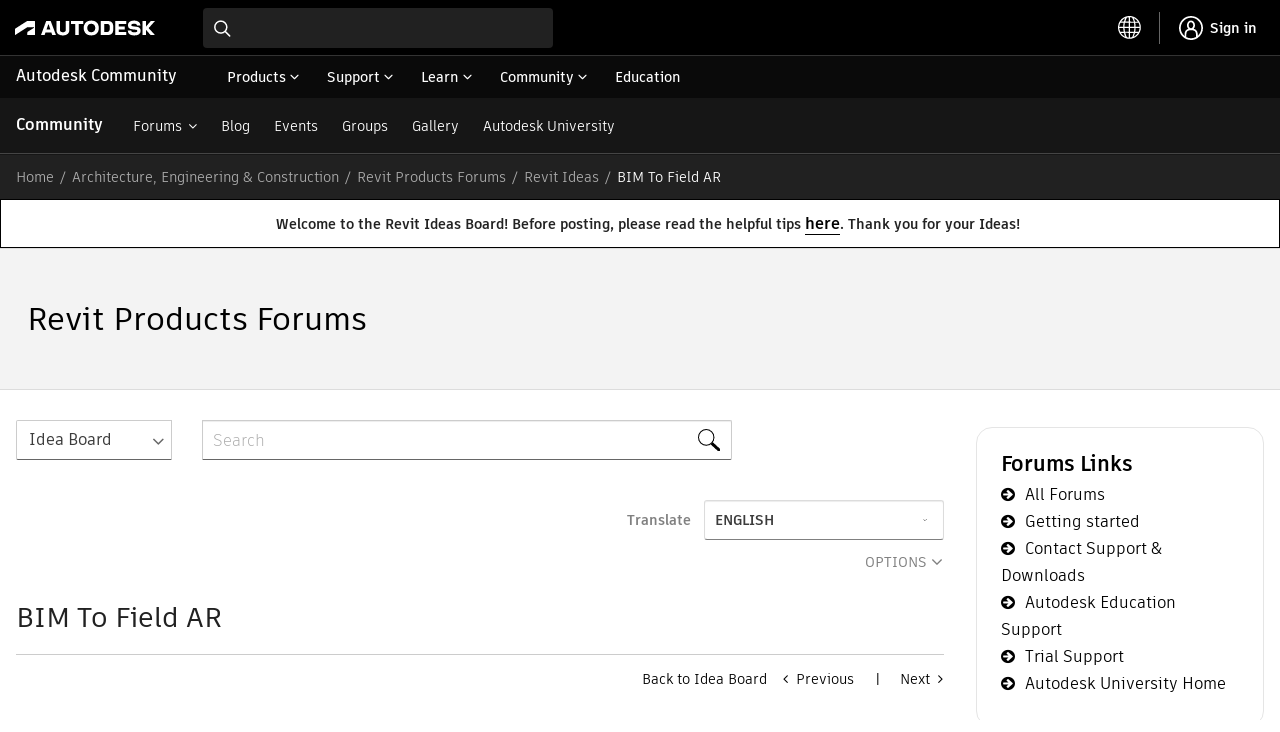

--- FILE ---
content_type: text/css
request_url: https://forums.autodesk.com/html/assets/prism-kh.css?v=1.29.1
body_size: 1339
content:
/* PrismJS 1.28.0
https://prismjs.com/download.html#themes=prism&languages=markup+css+clike+javascript+bash+c+csharp+cpp+fortran+java+json+lisp+markup-templating+perl+php+python+ruby+scala+sql+visual-basic&plugins=line-numbers */
code[class*=language-][class~="lia-code-sample"],
pre[class*=language-][class~="lia-code-sample"] {
	color: #000;
	background: 0 0;
	text-shadow: 0 1px #fff;
	font-family: Consolas, Monaco, 'Andale Mono', 'Ubuntu Mono', monospace;
	font-size: 15px;
	text-align: left;
	white-space: pre;
	word-spacing: normal;
	word-break: normal;
	word-wrap: normal;
	line-height: 1.5;
	-moz-tab-size: 4;
	-o-tab-size: 4;
	tab-size: 4;
	-webkit-hyphens: none;
	-moz-hyphens: none;
	-ms-hyphens: none;
	hyphens: none
}

code[class*=language-][class~="lia-code-sample"] ::-moz-selection,
code[class*=language-][class~="lia-code-sample"]::-moz-selection,
pre[class*=language-][class~="lia-code-sample"] ::-moz-selection,
pre[class*=language-][class~="lia-code-sample"]::-moz-selection {
	text-shadow: none;
	background: #b3d4fc
}

code[class*=language-][class~="lia-code-sample"] ::selection,
code[class*=language-][class~="lia-code-sample"]::selection,
pre[class*=language-][class~="lia-code-sample"] ::selection,
pre[class*=language-][class~="lia-code-sample"]::selection {
	text-shadow: none;
	background: #b3d4fc
}

@media print {

	code[class*=language-][class~="lia-code-sample"],
	pre[class*=language-][class~="lia-code-sample"] {
		text-shadow: none
	}
}

pre[class*=language-][class~="lia-code-sample"] {
	padding: 1em;
	margin: .5em 0;
	overflow: auto
}

:not(pre)>code[class*=language-][class~="lia-code-sample"],
pre[class*=language-][class~="lia-code-sample"] {
	background: #f5f2f0
}

:not(pre)>code[class*=language-][class~="lia-code-sample"] {
	padding: .1em;
	border-radius: .3em;
	white-space: normal
}

code[class*=language-][class~="lia-code-sample"] .token.cdata,
code[class*=language-][class~="lia-code-sample"] .token.comment,
code[class*=language-][class~="lia-code-sample"] .token.doctype,
code[class*=language-][class~="lia-code-sample"] .token.prolog,
pre[class*=language-][class~="lia-code-sample"] .token.cdata,
pre[class*=language-][class~="lia-code-sample"] .token.comment,
pre[class*=language-][class~="lia-code-sample"] .token.doctype,
pre[class*=language-][class~="lia-code-sample"] .token.prolog {
		color: #708090
}

code[class*=language-][class~="lia-code-sample"] .token.punctuation,
pre[class*=language-][class~="lia-code-sample"] .token.punctuation {
	color: #999
}

code[class*=language-][class~="lia-code-sample"] .token.namespace,
pre[class*=language-][class~="lia-code-sample"] .token.namespace {
	opacity: .7
}

code[class*=language-][class~="lia-code-sample"] .token.boolean,
code[class*=language-][class~="lia-code-sample"] .token.constant,
code[class*=language-][class~="lia-code-sample"] .token.deleted,
code[class*=language-][class~="lia-code-sample"] .token.number,
code[class*=language-][class~="lia-code-sample"] .token.property,
code[class*=language-][class~="lia-code-sample"] .token.symbol,
code[class*=language-][class~="lia-code-sample"] .token.tag,
pre[class*=language-][class~="lia-code-sample"] .token.boolean,
pre[class*=language-][class~="lia-code-sample"] .token.constant,
pre[class*=language-][class~="lia-code-sample"] .token.deleted,
pre[class*=language-][class~="lia-code-sample"] .token.number,
pre[class*=language-][class~="lia-code-sample"] .token.property,
pre[class*=language-][class~="lia-code-sample"] .token.symbol,
pre[class*=language-][class~="lia-code-sample"] .token.tag {
	color: #905
}

code[class*=language-][class~="lia-code-sample"] .token.attr-name,
code[class*=language-][class~="lia-code-sample"] .token.builtin,
code[class*=language-][class~="lia-code-sample"] .token.char,
code[class*=language-][class~="lia-code-sample"] .token.inserted,
code[class*=language-][class~="lia-code-sample"] .token.selector,
code[class*=language-][class~="lia-code-sample"] .token.string,
pre[class*=language-][class~="lia-code-sample"] .token.attr-name,
pre[class*=language-][class~="lia-code-sample"] .token.builtin,
pre[class*=language-][class~="lia-code-sample"] .token.char,
pre[class*=language-][class~="lia-code-sample"] .token.inserted,
pre[class*=language-][class~="lia-code-sample"] .token.selector,
pre[class*=language-][class~="lia-code-sample"] .token.string {
	color: #690
}

code[class*=language-][class~="lia-code-sample"] .language-css .token.string,
code[class*=language-][class~="lia-code-sample"] .style .token.string,
code[class*=language-][class~="lia-code-sample"] .token.entity,
code[class*=language-][class~="lia-code-sample"] .token.operator,
code[class*=language-][class~="lia-code-sample"] .token.url,
pre[class*=language-][class~="lia-code-sample"] .language-css .token.string,
pre[class*=language-][class~="lia-code-sample"] .style .token.string,
pre[class*=language-][class~="lia-code-sample"] .token.entity,
pre[class*=language-][class~="lia-code-sample"] .token.operator,
pre[class*=language-][class~="lia-code-sample"] .token.url {
	color: #9a6e3a;
	background: hsla(0, 0%, 100%, .5)
}

code[class*=language-][class~="lia-code-sample"] .token.atrule,
code[class*=language-][class~="lia-code-sample"] .token.attr-value,
code[class*=language-][class~="lia-code-sample"] .token.keyword,
pre[class*=language-][class~="lia-code-sample"] .token.atrule,
pre[class*=language-][class~="lia-code-sample"] .token.attr-value,
pre[class*=language-][class~="lia-code-sample"] .token.keyword {
	color: #07a
}

code[class*=language-][class~="lia-code-sample"] .token.class-name,
code[class*=language-][class~="lia-code-sample"] .token.function,
pre[class*=language-][class~="lia-code-sample"] .token.class-name,
pre[class*=language-][class~="lia-code-sample"] .token.function {
	color: #dd4a68
}

code[class*=language-][class~="lia-code-sample"] .token.important,
code[class*=language-][class~="lia-code-sample"] .token.regex,
code[class*=language-][class~="lia-code-sample"] .token.variable,
pre[class*=language-][class~="lia-code-sample"] .token.important,
pre[class*=language-][class~="lia-code-sample"] .token.regex,
pre[class*=language-][class~="lia-code-sample"] .token.variable {
	color: #e90
}

code[class*=language-][class~="lia-code-sample"] .token.bold,
code[class*=language-][class~="lia-code-sample"] .token.important,
pre[class*=language-][class~="lia-code-sample"] .token.bold,
pre[class*=language-][class~="lia-code-sample"] .token.important {
	font-weight: 700
}

code[class*=language-][class~="lia-code-sample"] .token.italic,
pre[class*=language-][class~="lia-code-sample"] .token.italic {
	font-style: italic
}

code[class*=language-][class~="lia-code-sample"] .token.entity,
pre[class*=language-][class~="lia-code-sample"] .token.entity {
	cursor: help
}

pre[class*=language-][class~="lia-code-sample"].line-numbers {
	position: relative;
	padding-left: 3.8em;
	counter-reset: linenumber
}

pre[class*=language-][class~="lia-code-sample"].line-numbers>code,
pre[class*=language-][class~="lia-code-sample"].line-numbers>code {
	position: relative;
	font-family: Consolas, Monaco, 'Andale Mono', 'Ubuntu Mono', monospace;
	white-space: inherit
}

pre[class*=language-][class~="lia-code-sample"].line-numbers .line-numbers-rows {
	position: absolute;
	pointer-events: none;
	top: -0.15em;
	font-size: 100%;
	left: -3.8em;
	width: 3em;
	letter-spacing: -1px;
	border-right: 1px solid #999;
	-webkit-user-select: none;
	-moz-user-select: none;
	-ms-user-select: none;
	user-select: none
}

pre[class*=language-][class~="lia-code-sample"] .line-numbers-rows>span {
	display: block;
	counter-increment: linenumber
}

pre[class*=language-][class~="lia-code-sample"] .line-numbers-rows>span:before {
	content: counter(linenumber);
	color: #999;
	display: block;
	padding-right: .8em;
	text-align: right
}

/* Line Numbers Plugin Styles */
pre[class*=language-].line-numbers{position:relative;padding-left:3.8em;counter-reset:linenumber}pre[class*=language-].line-numbers>code{position:relative;white-space:inherit}.line-numbers .line-numbers-rows{position:absolute;pointer-events:none;top:0;font-size:100%;left:-3.8em;width:3em;letter-spacing:-1px;border-right:1px solid #999;-webkit-user-select:none;-moz-user-select:none;-ms-user-select:none;user-select:none}.line-numbers-rows>span{display:block;counter-increment:linenumber}.line-numbers-rows>span:before{content:counter(linenumber);color:#999;display:block;padding-right:.8em;text-align:right}

--- FILE ---
content_type: text/css
request_url: https://forums.autodesk.com/html/assets/akp_helpful.css
body_size: 43621
content:
.was-this-helpful {
    margin: 1em 0 0;
    padding: 30px 0;
    border-top: 1px dashed #dadada;
    color: #666;
    font-size: 14px;
    line-height: 1.25;
    clear: both;
    position: relative;
}

.was-this-helpful p:empty,
.was-this-helpful [aria-hidden="true"] {
    display: none;
}

.was-this-helpful h3 {
    color: #000;
    font-size: 20px;
    font-weight: bold;
    margin: 0 0 .833em;
}

.was-this-helpful h4 {
    color: #000;
    font-size: 20px;
    line-height: 1;
    font-weight: normal;
    margin: 0 0 .833em;
}

.was-this-helpful p {
    margin: 0 0 0.833em;
}

.was-this-helpful .helpful-status {
    font-size: 16px;
    display: block;
    visibility: hidden;
    opacity: 0;
    -webkit-transition: opacity 0.33s 0.1s;
    transition: opacity 0.5s 0.1s;
}

.was-this-helpful .helpful-status[aria-hidden="false"] {
    visibility: visible;
    opacity: 1;
}

.was-this-helpful .helpful-text {
    margin: 0;
}

.was-this-helpful .helpful-actions {
    padding: 0;
    margin: 0 0 .833em;
    vertical-align: middle;
    white-space: nowrap;
    list-style-type: none;
    font-size: 18px;
    line-height: 1;
}

.was-this-helpful .helpful-actions li {
    padding: 0;
    margin: 0;
    list-style-type: none;
    display: inline-block;
}

.was-this-helpful .helpful-actions li + li {
    margin-left: 23px;
    padding-left: 23px;
    border-left: 1px solid #666;
}

.was-this-helpful [role="radio"] {
    -webkit-box-sizing: border-box;
    box-sizing: border-box;
    border-radius: 50%;
    border: 1px solid #666;
    background-color: #fff;
    display: inline-block;
    height: 1em;
    width: 1em;
}

.was-this-helpful [role="radio"][aria-checked="true"] {
    padding: 3px;
    background-color: #327084;
    background-clip: content-box;
    background: content-box linear-gradient(#327084, #327084), #fff;
}

.was-this-helpful [role="radio"]:focus {
    outline: 0 none;
}

.was-this-helpful span[role="radio"],
.was-this-helpful span[role="radio"] + label {
    cursor: pointer;
    vertical-align: middle;
    display: inline-block;
}

.was-this-helpful [role="radio"][aria-disabled="true"],
.was-this-helpful [role="radio"][aria-disabled="true"] + label {
    cursor: default;
}

.was-this-helpful span[role="radio"] + label {
    padding-left: 8px;
}

.was-this-helpful [role="radiogroup"] [role="radio"][aria-checked="false"] ~ .helpful-comment-form {
    display: none;
}

.was-this-helpful .helpful-comment-form {
    margin: 0;
    position: relative;
    max-width: 690px;
    overflow: hidden;
}

.was-this-helpful .helpful-comment-field {
    border: 1px solid #dcdcdc;
    display: block;
    margin: 0 0 1.25em;
    padding: 10px 12px;
    height: calc(20px + 5em);
    width: 100%;
    text-align: left;
    font-size: 1em;
    font-family: inherit;
    resize: none;
    -webkit-box-sizing: border-box;
    -moz-box-sizing: border-box;
    box-sizing: border-box;
}

.was-this-helpful .helpful-comment-field::-webkit-input-placeholder {
    opacity: 1;
    font-style: italic;
    color: #666;
}

.was-this-helpful .helpful-comment-field::-moz-placeholder {
    opacity: 1;
    font-style: italic;
    color: #666;
}

.was-this-helpful .helpful-comment-field:-ms-input-placeholder {
    opacity: 1;
    font-style: italic;
    color: #666;
}

.was-this-helpful .helpful-comment-field::placeholder {
    opacity: 1;
    font-style: italic;
    color: #666;
}

.was-this-helpful .helpful-comment-field:focus {
    border-color: #ccc;
    outline: 0 none;
}

.was-this-helpful .helpful-comment-counter {
    position: absolute;
    right: 0;
    bottom: 0;
    text-align: right;
    -webkit-transition: color 0.3s;
    transition: color 0.3s;
}

.was-this-helpful .helpful-comment-counter.limit-reached {
    color: #c00;
}

.was-this-helpful .helpful-feedback {
    background-color: #f7f7f7;
    padding: 30px;
    margin-top: 1em;
}

.was-this-helpful .helpful-feedback-title {
    font-weight: bold;
    font-size: 16px;
    color: #000;
}

.was-this-helpful .helpful-feedback ul,
.was-this-helpful .helpful-feedback ul li {
    margin: 0;
    padding: 0;
    list-style-type: none;
}

.was-this-helpful .helpful-feedback ul {
    margin-bottom: 1.75em;
    font-size: inherit;
    line-height: inherit;
}

.was-this-helpful .helpful-feedback ul li {
    margin-bottom: 0.75em;
    position: relative;
    line-height: 1.25;
}

.was-this-helpful .helpful-feedback span[role="radio"] {
    font-size: 16px;
    position: absolute;
    top: 0;
    left: 0;
}

.was-this-helpful .helpful-feedback span[role="radio"] + label {
    padding-left: 24px;
    line-height: 16px;
    vertical-align: baseline;
}

.was-this-helpful .helpful-feedback ul li p {
    margin-top: 1.25em;
}

.was-this-helpful .helpful-feedback ul li .helpful-comment-form {
    margin-left: 40px;
}

.was-this-helpful .helpful-comment-form + .helpful-button {
    margin-top: 1.25em;
}

.was-this-helpful [lang|="en"] .helpful-feedback ul li [role="radio"][data-value="Localization"],
.was-this-helpful [lang|="en"] .helpful-feedback ul li [role="radio"][data-value="Localization"] + label {
    display: none;
}

.was-this-helpful .helpful-button {
    display: inline-block;
    min-width: 42px;
    text-align: center;
    background: #327084;
    color: #fff;
    border: 0 none;
    margin: 0;
    padding: 0.5em 1.25em;
    line-height: 1.714;
    font-size: 14px;
    text-transform: uppercase;
    text-decoration: none;
    cursor: pointer;
    -webkit-transition: background-color 0.2s 0s ease;
    transition: background-color 0.2s 0s ease;
}

.was-this-helpful .helpful-button:hover,
.was-this-helpful .helpful-button:focus {
    background-color: #275666;
}

.was-this-helpful .helpful-button[aria-disabled="true"]:hover,
.was-this-helpful .helpful-button[aria-disabled="true"]:focus,
.was-this-helpful .helpful-button[aria-disabled="true"] {
    cursor: default;
    background-color: #666;
}

.was-this-helpful a.helpful-button:link,
.was-this-helpful a.helpful-button:hover,
.was-this-helpful a.helpful-button:focus,
.was-this-helpful a.helpful-button:visited {
    color: #fff;
    text-decoration: none;
}

.was-this-helpful .helpful-cta-container .helpful-cta {
    margin-top: 2.5em;
    margin-bottom: 1em;
    -webkit-transition: opacity 0.5s;
    transition: opacity 0.75s;
}

.was-this-helpful .helpful-cta-container[aria-hidden="true"] .helpful-cta {
    display: block;
    opacity: 0;
}

.was-this-helpful .helpful-cta-container[aria-hidden="false"] .helpful-cta {
    opacity: 1;
}

.was-this-helpful .helpful-cta-panel {
    display: inline-block;
    background-color: #f7f7f7;
    padding: 30px 30px 30px 146px;
    margin-right: 30px;
    width: calc(50% - 15px);
    max-width: 450px;
    vertical-align: top;
    -webkit-box-sizing: border-box;
    box-sizing: border-box;
    -webkit-box-flex: 1;
    -webkit-flex: 1 1 auto;
        -ms-flex: 1 1 auto;
            flex: 1 1 auto;

    background-size: 86px auto, cover;
    background-repeat: no-repeat;
    background-position: 30px center, left;
}

.was-this-helpful .helpful-cta-panel:last-child {
    margin-right: 0;
}

.was-this-helpful .helpful-cta-panel p {
    margin-bottom: 16px;
}

.was-this-helpful .helpful-cta-forums {
    background-image: url('[data-uri]'), url('[data-uri]');
}

.was-this-helpful .helpful-cta-support {
    background-image: url('[data-uri]'), url('[data-uri]');
}

.was-this-helpful .helpful-cta-panel-container {
    display: -webkit-box;
    display: -webkit-flex;
    display: -ms-flexbox;
    display: flex;
}

@media screen and (max-width: 767px) {
    .was-this-helpful .helpful-cta-panel {
        display: block;
        margin-right: 0;
        margin-bottom: 30px;
        width: 100%;
    }

    .was-this-helpful .helpful-cta-panel:last-child {
        margin-bottom: 0;
    }

    .was-this-helpful .helpful-cta-panel-container {
        -webkit-box-orient: vertical;
        -webkit-box-direction: normal;
        -webkit-flex-direction: column;
            -ms-flex-direction: column;
                flex-direction: column;
    }
}

@media screen and (max-width: 480px) {
    .was-this-helpful .helpful-feedback ul li .helpful-comment-form {
        margin-left: 32px;
    }

    .was-this-helpful .helpful-cta-panel {
        background-size: 0, cover;
        padding-left: 30px;
    }
}

--- FILE ---
content_type: image/svg+xml
request_url: https://forums.autodesk.com/html/assets/icons.svg?v=14
body_size: 4477
content:
<?xml version="1.0" encoding="UTF-8" standalone="no"?>
<svg xmlns="http://www.w3.org/2000/svg">
	<defs>
		<style>
			svg .rosetta-icon { display: none }
			svg .rosetta-icon:target { display: inline } 
		</style>
	</defs>

	<svg id="icon-down-chevron" class="rosetta-icon" viewBox="0 0 27 15">
		<path fill="#000" d="M26.016 1.3l-.47-.468c-.116-.117-.273-.176-.468-.176s-.371.059-.527.176L13.125 12.316 1.699.832C1.543.715 1.367.656 1.172.656S.82.715.703.832l-.469.469c-.117.117-.175.273-.175.469 0 .195.058.37.175.527L12.598 14.66c.156.117.332.176.527.176s.352-.059.469-.176L25.957 2.297c.156-.156.234-.332.234-.527 0-.196-.078-.352-.234-.47h.059z"/>
	</svg>
	<svg id="icon-gear" class="rosetta-icon" viewBox="0 0 28 30">
		<path fill="#000" d="M27.3 17.27l-1.933-1.114c.117-.937.117-1.875 0-2.812l1.934-1.114c.273-.156.469-.39.586-.703.117-.312.136-.625.058-.937-.664-2.188-1.797-4.121-3.398-5.8-.235-.235-.508-.372-.82-.411-.313-.078-.606-.04-.88.117L20.915 5.61c-.742-.586-1.562-1.054-2.46-1.406V1.977c0-.313-.099-.586-.294-.82-.195-.274-.469-.45-.82-.528-2.227-.547-4.453-.547-6.68 0-.351.078-.625.254-.82.527-.195.235-.293.508-.293.82v2.227c-.899.352-1.719.82-2.461 1.406L5.152 4.496c-.273-.156-.566-.195-.879-.117-.312.039-.585.176-.82.41C1.852 6.47.72 8.402.055 10.59c-.078.313-.059.626.058.938.117.313.313.547.586.704l1.934 1.113c-.117.937-.117 1.875 0 2.812L.699 17.27c-.273.156-.469.39-.586.703-.117.312-.136.625-.058.937.664 2.188 1.797 4.121 3.398 5.8.235.235.508.392.82.47.313.039.606-.02.88-.176l1.933-1.113c.742.586 1.562 1.054 2.46 1.406v2.226c0 .313.099.586.294.82.195.274.469.45.82.528 2.227.547 4.453.547 6.68 0 .351-.078.625-.254.82-.527.195-.235.293-.508.293-.82v-2.227c.899-.352 1.719-.82 2.461-1.406l1.934 1.113c.273.156.566.215.879.176.312-.078.585-.235.82-.47 1.601-1.679 2.734-3.612 3.398-5.8.078-.312.059-.625-.058-.937-.117-.313-.313-.547-.586-.703zm-3.866 5.918l-2.696-1.582c-.82.663-1.484 1.152-1.992 1.464-.469.274-1.191.586-2.168.938v3.164c-1.719.351-3.437.351-5.156 0v-3.164c-.977-.352-1.719-.664-2.227-.938-.468-.273-1.113-.761-1.933-1.465l-2.696 1.582c-1.171-1.328-2.03-2.812-2.578-4.453l2.696-1.582c-.196-1.054-.293-1.855-.293-2.402 0-.547.097-1.348.293-2.402l-2.696-1.582c.547-1.641 1.407-3.125 2.578-4.454l2.696 1.583c.82-.704 1.465-1.192 1.933-1.465.508-.274 1.25-.586 2.227-.938V2.328c1.719-.351 3.437-.351 5.156 0v3.164c.977.352 1.7.664 2.168.938.508.273 1.172.761 1.992 1.465l2.696-1.582c1.171 1.328 2.03 2.812 2.578 4.453l-2.696 1.582c.196 1.054.293 1.855.293 2.402 0 .547-.097 1.348-.293 2.402l2.696 1.582c-.547 1.641-1.407 3.125-2.578 4.453zM14 9.124c-1.563 0-2.89.547-3.984 1.64-1.094 1.094-1.641 2.422-1.641 3.985 0 1.563.547 2.89 1.64 3.984 1.094 1.094 2.422 1.641 3.985 1.641 1.563 0 2.89-.547 3.984-1.64 1.094-1.094 1.641-2.422 1.641-3.985 0-1.563-.547-2.89-1.64-3.984C16.89 9.672 15.562 9.125 14 9.125zm0 9.375c-1.016 0-1.895-.371-2.637-1.113s-1.113-1.621-1.113-2.637.371-1.895 1.113-2.637S12.984 11 14 11s1.895.371 2.637 1.113 1.113 1.621 1.113 2.637-.371 1.895-1.113 2.637S15.016 18.5 14 18.5z"/>
	</svg>
	<svg id="icon-check-mark" class="rosetta-icon" viewBox="0 0 27 21">
		<path fill="#000" d="M24.258 1.14L7.793 17.548l-5.8-5.8c-.118-.157-.274-.235-.47-.235-.195 0-.351.078-.468.234l-.703.645c-.118.156-.176.332-.176.527s.058.352.176.469l6.972 6.972c.156.157.313.235.469.235.195 0 .371-.078.527-.235L25.898 2.781c.118-.117.176-.273.176-.469 0-.195-.058-.37-.176-.527l-.703-.644c-.117-.157-.273-.235-.468-.235-.196 0-.352.078-.47.235z"/>
	</svg>
	<svg id="icon-person" class="rosetta-icon" viewBox="0 0 30 31">
		<path fill="#000" d="M15 2.625c1.172 0 2.266.293 3.281.879 1.016.586 1.817 1.387 2.403 2.402.585 1.016.878 2.11.878 3.282 0 1.171-.293 2.265-.878 3.28-.586 1.016-1.387 1.817-2.403 2.403-1.015.586-2.11.879-3.281.879-1.172 0-2.266-.293-3.281-.879-1.016-.586-1.817-1.387-2.403-2.402-.586-1.016-.879-2.11-.879-3.281 0-1.172.293-2.266.88-3.282.585-1.015 1.386-1.816 2.402-2.402 1.015-.586 2.11-.879 3.281-.879zm7.5 18.75c1.563 0 2.89.547 3.984 1.64 1.094 1.094 1.641 2.422 1.641 3.985v1.875H1.875V27c0-1.563.547-2.89 1.64-3.984 1.094-1.094 2.422-1.641 3.985-1.641 1.21 0 2.188.059 2.93.176.468.078.996.195 1.582.351.468.157.84.254 1.113.293.508.078 1.133.117 1.875.117s1.367-.039 1.875-.117c.273-.039.664-.136 1.172-.293.547-.156 1.055-.273 1.523-.351.742-.117 1.72-.176 2.93-.176zM15 .75c-1.523 0-2.93.39-4.219 1.172-1.289.742-2.324 1.758-3.105 3.047-.742 1.289-1.114 2.695-1.114 4.218 0 1.524.372 2.93 1.114 4.22.781 1.288 1.816 2.323 3.105 3.105 1.29.742 2.696 1.113 4.219 1.113 1.523 0 2.93-.371 4.219-1.113 1.289-.782 2.304-1.817 3.047-3.106.78-1.289 1.172-2.695 1.172-4.219 0-1.523-.391-2.93-1.172-4.218-.743-1.29-1.758-2.305-3.047-3.047C17.929 1.14 16.523.75 15 .75zm7.5 18.75c-1.328 0-2.402.059-3.223.176-.468.078-.996.195-1.582.351-.43.157-.78.254-1.054.293-.43.078-.977.117-1.641.117s-1.21-.039-1.64-.117c-.274-.039-.626-.136-1.055-.293-.586-.156-1.114-.273-1.582-.351-.82-.117-1.914-.176-3.282-.176-1.328 0-2.578.332-3.75.996-1.132.664-2.03 1.582-2.695 2.754C.332 24.383 0 25.633 0 27v1.875c0 .508.176.938.527 1.29.391.39.84.585 1.348.585h26.25c.508 0 .938-.195 1.29-.586.39-.352.585-.781.585-1.289V27c0-1.367-.332-2.617-.996-3.75-.664-1.172-1.582-2.09-2.754-2.754-1.133-.664-2.383-.996-3.75-.996z"/>
	</svg>
	<svg id="icon-quick-links" class="rosetta-icon" viewBox="0 0 20 31">
		<path fill="#000" d="M18.344 10.125h-6.739l2.461-7.617c.118-.43.04-.82-.234-1.172-.273-.39-.645-.586-1.113-.586H4.28c-.351 0-.664.117-.937.352-.274.234-.43.527-.469.878L1 16.043c-.04.43.078.8.352 1.113.273.313.625.469 1.054.469H9.38L6.684 28.992c-.118.469-.04.88.234 1.23.273.352.644.528 1.113.528.547 0 .957-.234 1.23-.703l10.313-17.813c.274-.468.274-.937 0-1.406-.273-.469-.683-.703-1.23-.703zm-9.14 16.23l1.991-8.32.528-2.285h-8.79L4.692 2.625h7.383L8.97 12h8.554l-8.32 14.355z"/>
	</svg>
	<svg id="icon-restart" class="rosetta-icon" viewBox="0 0 30 30">
		<path fill="#000" d="M28.828.219h-.586c-.195 0-.37.078-.527.234-.117.117-.176.274-.176.469v6.504c-1.289-2.227-3.047-3.985-5.273-5.274C20.039.863 17.598.22 14.94.22c-2.617 0-5.039.664-7.265 1.992C5.449 3.5 3.69 5.258 2.402 7.484 1.113 9.711.47 12.152.47 14.81c0 2.617.644 5.039 1.933 7.265C3.73 24.262 5.508 26 7.734 27.29c2.227 1.328 4.649 1.992 7.266 1.992 1.836 0 3.594-.332 5.273-.996 1.68-.664 3.165-1.582 4.454-2.754.156-.117.234-.273.234-.468 0-.235-.059-.41-.176-.528l-.41-.41c-.156-.156-.332-.234-.527-.234-.157 0-.313.058-.47.175-1.132 1.016-2.421 1.797-3.866 2.344-1.407.586-2.91.88-4.512.88-2.266 0-4.355-.548-6.27-1.642-1.914-1.132-3.437-2.656-4.57-4.57-1.133-1.953-1.7-4.062-1.7-6.328s.548-4.355 1.642-6.27c1.132-1.914 2.656-3.437 4.57-4.57 1.953-1.133 4.062-1.7 6.328-1.7 2.383 0 4.57.626 6.563 1.876 1.992 1.21 3.515 2.851 4.57 4.922h-6.68c-.195 0-.371.078-.527.234-.117.117-.176.274-.176.469v.586c0 .195.059.371.176.527.156.117.332.176.527.176h9.375c.195 0 .352-.059.469-.176.156-.156.234-.332.234-.527V.922c0-.195-.078-.352-.234-.469-.117-.156-.274-.234-.469-.234z"/>
	</svg>
	<svg id="icon-sign-out" class="rosetta-icon" fill="none" viewBox="0 0 24 30">
		<path stroke="#000" stroke-width="1.5" d="M19.873 1.122H4.127C2.4 1.122 1 2.522 1 4.249v21.29c0 1.727 1.4 3.127 3.127 3.127h15.746c1.727 0 3.127-1.4 3.127-3.126V4.249c0-1.727-1.4-3.127-3.127-3.127z"/>
		<path stroke="#000" stroke-width="1.5" d="M1.604 28.062l11.422-3.944c.63-.217 1.053-.81 1.053-1.477V8.287c0-.618-.364-1.178-.928-1.429L1.604 1.726"/>
		<path fill="#000" d="M11.216 16.457c.863 0 1.563-.7 1.563-1.563s-.7-1.563-1.563-1.563c-.864 0-1.564.7-1.564 1.563 0 .864.7 1.563 1.564 1.563z"/>
	</svg>
	<svg id="icon-up-chevron" class="rosetta-icon" viewBox="0 0 27 15">
		<path fill="#000" d="M.234 14.195l.47.47c.116.116.273.175.468.175s.371-.059.527-.176L13.125 3.18l11.426 11.484c.156.117.332.176.527.176s.352-.059.469-.176l.469-.469c.117-.117.175-.273.175-.468 0-.196-.058-.352-.175-.47L13.594.837C13.477.719 13.32.66 13.125.66c-.195 0-.352.059-.469.176L.234 13.258c-.117.117-.175.273-.175.469 0 .195.058.351.175.468z"/>
	</svg>
	<svg id="icon-what-new" class="rosetta-icon" viewBox="0 0 38 31">
		<path fill="#000" d="M2.46 20.32c-.116.078-.194.176-.233.293-.04.117-.02.235.058.352l.469.82c.078.117.176.195.293.235.117.039.234.02.351-.06L9.2 18.622c-.43-.547-.781-1.074-1.054-1.582L2.46 20.32zm4.103-9.258H.468c-.117 0-.235.06-.352.176-.078.078-.117.176-.117.293v.938c0 .117.04.234.117.351.117.078.235.117.352.117h6.27c-.118-.546-.176-1.171-.176-1.874zM2.46 3.68l4.98 2.87c.235-.585.508-1.152.82-1.698L3.399 2.039c-.117-.078-.234-.098-.351-.059-.117.04-.215.118-.293.235l-.469.82c-.078.117-.098.235-.058.352.039.117.117.215.234.293zm32.578 0c.117-.078.195-.176.234-.293.04-.117.02-.235-.058-.352l-.469-.82c-.078-.117-.176-.195-.293-.235-.117-.039-.234-.02-.351.06l-4.864 2.812c.313.546.586 1.113.82 1.699L35.04 3.68zm1.992 7.383h-6.093c0 .507-.06 1.132-.176 1.874h6.27c.116 0 .214-.039.292-.117.117-.117.176-.234.176-.351v-.938c0-.117-.059-.215-.176-.293-.078-.117-.176-.175-.293-.175zM35.04 20.32l-5.684-3.28c-.273.468-.625.976-1.054 1.523l5.8 3.398c.118.078.235.098.352.059.117-.04.215-.118.293-.235l.469-.82c.078-.117.097-.235.058-.352-.039-.117-.117-.215-.234-.293zM18.75 4.5c-1.172 0-2.266.293-3.281.879-1.016.586-1.817 1.387-2.403 2.402-.586 1.016-.879 2.11-.879 3.282 0 .273.079.507.235.703.195.156.43.234.703.234.273 0 .488-.078.645-.234.195-.196.293-.43.293-.704 0-1.289.449-2.382 1.347-3.28.938-.938 2.05-1.407 3.34-1.407.273 0 .488-.078.645-.234.195-.196.293-.43.293-.704 0-.273-.098-.488-.293-.644-.157-.195-.372-.293-.645-.293zm0-3.75c-1.953 0-3.73.488-5.332 1.465-1.563.937-2.793 2.207-3.691 3.808-.86 1.563-1.29 3.243-1.29 5.04 0 1.289.215 2.519.645 3.69.469 1.134 1.113 2.169 1.934 3.106.703.782 1.386 1.778 2.05 2.989.586 1.133.918 1.933.996 2.402v4.395c0 .195.06.37.176.527l1.407 2.168c.195.273.468.41.82.41h4.57c.352 0 .625-.137.82-.41l1.407-2.168c.117-.156.175-.332.175-.527V23.25c.079-.508.43-1.309 1.055-2.402.625-1.211 1.29-2.207 1.992-2.989.82-.937 1.446-1.972 1.875-3.105.47-1.172.703-2.402.703-3.691 0-1.876-.468-3.594-1.406-5.157-.898-1.601-2.148-2.851-3.75-3.75C22.344 1.22 20.625.75 18.75.75zm2.813 26.602l-.997 1.523h-3.632l-.997-1.523V27h5.626v.352zm0-2.227h-5.625V23.25h5.624v1.875zm3.515-8.496c-.469.508-.957 1.172-1.465 1.992-.586.938-1.074 1.856-1.465 2.754h-6.796c-.391-.898-.88-1.816-1.465-2.754-.508-.82-.996-1.484-1.465-1.992-1.406-1.602-2.11-3.457-2.11-5.567 0-1.484.352-2.87 1.055-4.16.742-1.328 1.758-2.363 3.047-3.105 1.29-.781 2.715-1.172 4.277-1.172 1.563 0 2.989.39 4.278 1.172 1.289.742 2.304 1.758 3.047 3.047.78 1.289 1.172 2.695 1.172 4.218 0 1.016-.176 2.012-.528 2.989-.351.937-.879 1.797-1.582 2.578z"/>
	</svg>
	<svg id="icon-blog" class="rosetta-icon" fill="none" viewBox="0 0 138.6 88.4">
		<path fill="#000" d="M109.5,34.7c-1.9-1.1-3.7-2.2-5.7-3.3c-5.5,9.5-11,19-16.5,28.6c1.9,1.1,3.8,2.2,5.7,3.3L109.5,34.7z M95.1,66.3
			c-0.2,0.3-0.5,0.6-0.8,0.8c-2.8,1.9-5.7,3.7-8.5,5.6c-0.6,0.4-1.3,0.7-2,0.3c-0.8-0.4-0.9-1.1-0.9-1.9c0.2-3.5,0.4-7,0.6-10.5
			c0-0.5,0.2-0.9,0.4-1.3c6.7-11.6,13.5-23.2,20.2-34.8c1.7-2.9,4.7-4.1,7.7-3.2c4.1,1.3,5.9,5.8,3.8,9.6L95.1,66.3z M111.3,31.7
			c0.6-1.1,1.2-2,1.7-3.1c0.8-1.6,0.2-3.4-1.3-4.3c-1.5-0.9-3.4-0.4-4.3,1.1c-0.6,0.9-1.1,1.9-1.8,3
			C107.5,29.5,109.4,30.6,111.3,31.7z M86.4,68.3c1.5-1,2.8-1.9,4.3-2.8c-1.4-0.8-2.6-1.5-4-2.3C86.6,65,86.5,66.5,86.4,68.3z"/>
		<path fill="#000" d="M68.2,73.1c-2.7,0-4.9-2.2-4.9-4.9c0-2.7,2.2-5,5-5c2.7,0,5,2.3,4.9,5C73.1,71,70.9,73.1,68.2,73.1z"/>
		<path fill="#000" d="M48.3,73.1c-2.7,0-4.9-2.2-4.9-4.9c0-2.7,2.2-5,5-5c2.7,0,5,2.3,4.9,5C53.2,71,51,73.1,48.3,73.1z"/>
		<path fill="#000" d="M28.4,73.1c-2.7,0-4.9-2.2-4.9-4.9c0-2.7,2.2-5,5-5c2.7,0,5,2.3,4.9,5C33.3,71,31.1,73.1,28.4,73.1z"/>
	</svg>
</svg>

--- FILE ---
content_type: image/svg+xml
request_url: https://damassets.autodesk.net/content/dam/autodesk/logos/autodesk-logo-blk.svg
body_size: 826
content:
<?xml version="1.0" encoding="utf-8"?>
<!-- Generator: Adobe Illustrator 25.4.1, SVG Export Plug-In . SVG Version: 6.00 Build 0)  -->
<svg version="1.1" id="autodesk-logo-rgb-black-1line"
	 xmlns="http://www.w3.org/2000/svg" xmlns:xlink="http://www.w3.org/1999/xlink" x="0px" y="0px" viewBox="0 0 90 9.23"
	 style="enable-background:new 0 0 90 9.23;" xml:space="preserve">
<g id="logo">
	<g id="wordmark">
		<polygon points="90,0.24 87.34,0.24 84.14,3.81 84.14,0.24 81.91,0.24 81.92,9.01 84.14,9.01 84.14,5.68 87.17,9.01 90,9.01 
			85.92,4.68 		"/>
		<path d="M78.3,3.85l-2.04-0.23c-1.2-0.13-1.49-0.43-1.49-0.83c0-0.45,0.61-0.86,1.81-0.86c1.15,0,1.75,0.43,1.86,1.07h2.19
			c-0.11-1.85-1.67-3-3.94-3c-2.7,0-4.06,1.07-4.06,2.97c0,1.55,0.9,2.27,2.76,2.47l2.07,0.22c0.79,0.09,1.15,0.39,1.15,0.79
			c0,0.45-0.53,0.86-1.8,0.86c-1.47,0-2.06-0.37-2.16-1.12h-2.15c0.1,2.02,1.41,3.05,4.23,3.05c2.58,0,4.01-1.13,4.01-2.83
			C80.77,4.92,79.91,4.04,78.3,3.85z"/>
		<polygon points="64.47,9.01 71.53,9.01 71.53,7.12 66.71,7.12 66.71,5.53 70.59,5.53 70.59,3.62 66.71,3.62 66.71,2.14 
			71.53,2.14 71.53,0.24 64.47,0.24 		"/>
		<path d="M59.21,0.24h-4.1v8.77h4.1c3.15,0,4.01-1.17,4.01-4.45C63.22,1.48,62.39,0.24,59.21,0.24z M59.12,7.12h-1.78V2.14h1.78
			c1.4,0,1.82,0.38,1.82,2.42C60.94,6.43,60.47,7.12,59.12,7.12z"/>
		<path d="M49.03,0c-3.19,0-4.85,1.96-4.85,4.61c0,2.65,1.66,4.63,4.85,4.63c3.2,0,4.86-1.97,4.86-4.63C53.89,1.96,52.23,0,49.03,0z
			 M49.03,7.26c-1.66,0-2.57-1.01-2.57-2.65c0-1.61,0.91-2.63,2.57-2.63c1.67,0,2.57,1.02,2.57,2.63C51.6,6.25,50.7,7.26,49.03,7.26
			z"/>
		<polygon points="35.94,2.14 38.77,2.14 38.77,9.01 41,9.01 41,2.14 43.82,2.14 43.82,0.24 35.94,0.24 		"/>
		<path d="M32.68,5.66c0,1.14-0.7,1.6-1.9,1.6c-1.16,0-1.92-0.48-1.92-1.6V0.24h-2.24v5.67c0,2.53,2.26,3.32,4.16,3.32
			c1.89,0,4.13-0.79,4.13-3.32V0.24h-2.24V5.66z"/>
		<path d="M20.08,0.24l-3.37,8.77h2.31l0.59-1.64h3.76l0.58,1.64h2.39l-3.41-8.77H20.08z M20.28,5.5l1.23-3.44l1.21,3.44H20.28z"/>
	</g>
	<path id="symbol" d="M0.07,9.01l7.86-4.89H12c0.13,0,0.24,0.1,0.24,0.24c0,0.11-0.05,0.16-0.11,0.2L8.27,6.88
		C8.02,7.03,7.93,7.33,7.93,7.56l0,1.46h4.9V0.54c0-0.16-0.13-0.3-0.31-0.3H7.84L0,5.11v3.91H0.07z"/>
</g>
</svg>


--- FILE ---
content_type: image/svg+xml
request_url: https://swc.autodesk.com/pharmacopeia/svg/icons/v0/icons/miscellaneous/device-desktop.svg
body_size: -18
content:
<svg width="24" height="24" viewBox="0 0 24 24" fill="none"
    xmlns="http://www.w3.org/2000/svg">
    <g id="miscellaneous/device-desktop">
        <path id="stroke" d="M12 17.8235H22V3H2V17.8235H12ZM12 17.8235V21M12 21H17.7895M12 21H6.21053" stroke="currentColor" stroke-width="1.5" stroke-linecap="round" stroke-linejoin="round"/>
    </g>
</svg>


--- FILE ---
content_type: application/x-javascript
request_url: https://swc.autodesk.com/web-utils/conversion-web-analytics-utils/main.js
body_size: 49031
content:
/*!
 * @adsk/conversion-web-analytics-utils: 1.9.3
 *
 */
!function(e,t){if("object"==typeof exports&&"object"==typeof module)module.exports=t();else if("function"==typeof define&&define.amd)define([],t);else{var r=t();for(var n in r)("object"==typeof exports?exports:e)[n]=r[n]}}(self,(()=>(()=>{var e,t,r={3282:(e,t,r)=>{"use strict";Object.defineProperty(t,"__esModule",{value:!0}),t.MissingRefError=t.ValidationError=t.CodeGen=t.Name=t.nil=t.stringify=t.str=t._=t.KeywordCxt=t.Ajv=void 0;const n=r(4042),o=r(6144),s=r(6653),i=r(2079),a=["/properties"],c="http://json-schema.org/draft-07/schema";class d extends n.default{_addVocabularies(){super._addVocabularies(),o.default.forEach((e=>this.addVocabulary(e))),this.opts.discriminator&&this.addKeyword(s.default)}_addDefaultMetaSchema(){if(super._addDefaultMetaSchema(),!this.opts.meta)return;const e=this.opts.$data?this.$dataMetaSchema(i,a):i;this.addMetaSchema(e,c,!1),this.refs["http://json-schema.org/schema"]=c}defaultMeta(){return this.opts.defaultMeta=super.defaultMeta()||(this.getSchema(c)?c:void 0)}}t.Ajv=d,e.exports=t=d,e.exports.Ajv=d,Object.defineProperty(t,"__esModule",{value:!0}),t.default=d;var l=r(2586);Object.defineProperty(t,"KeywordCxt",{enumerable:!0,get:function(){return l.KeywordCxt}});var u=r(9029);Object.defineProperty(t,"_",{enumerable:!0,get:function(){return u._}}),Object.defineProperty(t,"str",{enumerable:!0,get:function(){return u.str}}),Object.defineProperty(t,"stringify",{enumerable:!0,get:function(){return u.stringify}}),Object.defineProperty(t,"nil",{enumerable:!0,get:function(){return u.nil}}),Object.defineProperty(t,"Name",{enumerable:!0,get:function(){return u.Name}}),Object.defineProperty(t,"CodeGen",{enumerable:!0,get:function(){return u.CodeGen}});var f=r(3558);Object.defineProperty(t,"ValidationError",{enumerable:!0,get:function(){return f.default}});var p=r(4551);Object.defineProperty(t,"MissingRefError",{enumerable:!0,get:function(){return p.default}})},1520:(e,t)=>{"use strict";Object.defineProperty(t,"__esModule",{value:!0}),t.regexpCode=t.getEsmExportName=t.getProperty=t.safeStringify=t.stringify=t.strConcat=t.addCodeArg=t.str=t._=t.nil=t._Code=t.Name=t.IDENTIFIER=t._CodeOrName=void 0;class r{}t._CodeOrName=r,t.IDENTIFIER=/^[a-z$_][a-z$_0-9]*$/i;class n extends r{constructor(e){if(super(),!t.IDENTIFIER.test(e))throw new Error("CodeGen: name must be a valid identifier");this.str=e}toString(){return this.str}emptyStr(){return!1}get names(){return{[this.str]:1}}}t.Name=n;class o extends r{constructor(e){super(),this._items="string"==typeof e?[e]:e}toString(){return this.str}emptyStr(){if(this._items.length>1)return!1;const e=this._items[0];return""===e||'""'===e}get str(){var e;return null!==(e=this._str)&&void 0!==e?e:this._str=this._items.reduce(((e,t)=>`${e}${t}`),"")}get names(){var e;return null!==(e=this._names)&&void 0!==e?e:this._names=this._items.reduce(((e,t)=>(t instanceof n&&(e[t.str]=(e[t.str]||0)+1),e)),{})}}function s(e,...t){const r=[e[0]];let n=0;for(;n<t.length;)c(r,t[n]),r.push(e[++n]);return new o(r)}t._Code=o,t.nil=new o(""),t._=s;const i=new o("+");function a(e,...t){const r=[l(e[0])];let n=0;for(;n<t.length;)r.push(i),c(r,t[n]),r.push(i,l(e[++n]));return function(e){let t=1;for(;t<e.length-1;){if(e[t]===i){const r=d(e[t-1],e[t+1]);if(void 0!==r){e.splice(t-1,3,r);continue}e[t++]="+"}t++}}(r),new o(r)}function c(e,t){var r;t instanceof o?e.push(...t._items):t instanceof n?e.push(t):e.push("number"==typeof(r=t)||"boolean"==typeof r||null===r?r:l(Array.isArray(r)?r.join(","):r))}function d(e,t){if('""'===t)return e;if('""'===e)return t;if("string"==typeof e){if(t instanceof n||'"'!==e[e.length-1])return;return"string"!=typeof t?`${e.slice(0,-1)}${t}"`:'"'===t[0]?e.slice(0,-1)+t.slice(1):void 0}return"string"!=typeof t||'"'!==t[0]||e instanceof n?void 0:`"${e}${t.slice(1)}`}function l(e){return JSON.stringify(e).replace(/\u2028/g,"\\u2028").replace(/\u2029/g,"\\u2029")}t.str=a,t.addCodeArg=c,t.strConcat=function(e,t){return t.emptyStr()?e:e.emptyStr()?t:a`${e}${t}`},t.stringify=function(e){return new o(l(e))},t.safeStringify=l,t.getProperty=function(e){return"string"==typeof e&&t.IDENTIFIER.test(e)?new o(`.${e}`):s`[${e}]`},t.getEsmExportName=function(e){if("string"==typeof e&&t.IDENTIFIER.test(e))return new o(`${e}`);throw new Error(`CodeGen: invalid export name: ${e}, use explicit $id name mapping`)},t.regexpCode=function(e){return new o(e.toString())}},9029:(e,t,r)=>{"use strict";Object.defineProperty(t,"__esModule",{value:!0}),t.or=t.and=t.not=t.CodeGen=t.operators=t.varKinds=t.ValueScopeName=t.ValueScope=t.Scope=t.Name=t.regexpCode=t.stringify=t.getProperty=t.nil=t.strConcat=t.str=t._=void 0;const n=r(1520),o=r(7845);var s=r(1520);Object.defineProperty(t,"_",{enumerable:!0,get:function(){return s._}}),Object.defineProperty(t,"str",{enumerable:!0,get:function(){return s.str}}),Object.defineProperty(t,"strConcat",{enumerable:!0,get:function(){return s.strConcat}}),Object.defineProperty(t,"nil",{enumerable:!0,get:function(){return s.nil}}),Object.defineProperty(t,"getProperty",{enumerable:!0,get:function(){return s.getProperty}}),Object.defineProperty(t,"stringify",{enumerable:!0,get:function(){return s.stringify}}),Object.defineProperty(t,"regexpCode",{enumerable:!0,get:function(){return s.regexpCode}}),Object.defineProperty(t,"Name",{enumerable:!0,get:function(){return s.Name}});var i=r(7845);Object.defineProperty(t,"Scope",{enumerable:!0,get:function(){return i.Scope}}),Object.defineProperty(t,"ValueScope",{enumerable:!0,get:function(){return i.ValueScope}}),Object.defineProperty(t,"ValueScopeName",{enumerable:!0,get:function(){return i.ValueScopeName}}),Object.defineProperty(t,"varKinds",{enumerable:!0,get:function(){return i.varKinds}}),t.operators={GT:new n._Code(">"),GTE:new n._Code(">="),LT:new n._Code("<"),LTE:new n._Code("<="),EQ:new n._Code("==="),NEQ:new n._Code("!=="),NOT:new n._Code("!"),OR:new n._Code("||"),AND:new n._Code("&&"),ADD:new n._Code("+")};class a{optimizeNodes(){return this}optimizeNames(e,t){return this}}class c extends a{constructor(e,t,r){super(),this.varKind=e,this.name=t,this.rhs=r}render({es5:e,_n:t}){const r=e?o.varKinds.var:this.varKind,n=void 0===this.rhs?"":` = ${this.rhs}`;return`${r} ${this.name}${n};`+t}optimizeNames(e,t){if(e[this.name.str])return this.rhs&&(this.rhs=T(this.rhs,e,t)),this}get names(){return this.rhs instanceof n._CodeOrName?this.rhs.names:{}}}class d extends a{constructor(e,t,r){super(),this.lhs=e,this.rhs=t,this.sideEffects=r}render({_n:e}){return`${this.lhs} = ${this.rhs};`+e}optimizeNames(e,t){if(!(this.lhs instanceof n.Name)||e[this.lhs.str]||this.sideEffects)return this.rhs=T(this.rhs,e,t),this}get names(){return P(this.lhs instanceof n.Name?{}:{...this.lhs.names},this.rhs)}}class l extends d{constructor(e,t,r,n){super(e,r,n),this.op=t}render({_n:e}){return`${this.lhs} ${this.op}= ${this.rhs};`+e}}class u extends a{constructor(e){super(),this.label=e,this.names={}}render({_n:e}){return`${this.label}:`+e}}class f extends a{constructor(e){super(),this.label=e,this.names={}}render({_n:e}){return`break${this.label?` ${this.label}`:""};`+e}}class p extends a{constructor(e){super(),this.error=e}render({_n:e}){return`throw ${this.error};`+e}get names(){return this.error.names}}class h extends a{constructor(e){super(),this.code=e}render({_n:e}){return`${this.code};`+e}optimizeNodes(){return`${this.code}`?this:void 0}optimizeNames(e,t){return this.code=T(this.code,e,t),this}get names(){return this.code instanceof n._CodeOrName?this.code.names:{}}}class m extends a{constructor(e=[]){super(),this.nodes=e}render(e){return this.nodes.reduce(((t,r)=>t+r.render(e)),"")}optimizeNodes(){const{nodes:e}=this;let t=e.length;for(;t--;){const r=e[t].optimizeNodes();Array.isArray(r)?e.splice(t,1,...r):r?e[t]=r:e.splice(t,1)}return e.length>0?this:void 0}optimizeNames(e,t){const{nodes:r}=this;let n=r.length;for(;n--;){const o=r[n];o.optimizeNames(e,t)||(N(e,o.names),r.splice(n,1))}return r.length>0?this:void 0}get names(){return this.nodes.reduce(((e,t)=>O(e,t.names)),{})}}class y extends m{render(e){return"{"+e._n+super.render(e)+"}"+e._n}}class v extends m{}class g extends y{}g.kind="else";class _ extends y{constructor(e,t){super(t),this.condition=e}render(e){let t=`if(${this.condition})`+super.render(e);return this.else&&(t+="else "+this.else.render(e)),t}optimizeNodes(){super.optimizeNodes();const e=this.condition;if(!0===e)return this.nodes;let t=this.else;if(t){const e=t.optimizeNodes();t=this.else=Array.isArray(e)?new g(e):e}return t?!1===e?t instanceof _?t:t.nodes:this.nodes.length?this:new _(I(e),t instanceof _?[t]:t.nodes):!1!==e&&this.nodes.length?this:void 0}optimizeNames(e,t){var r;if(this.else=null===(r=this.else)||void 0===r?void 0:r.optimizeNames(e,t),super.optimizeNames(e,t)||this.else)return this.condition=T(this.condition,e,t),this}get names(){const e=super.names;return P(e,this.condition),this.else&&O(e,this.else.names),e}}_.kind="if";class w extends y{}w.kind="for";class b extends w{constructor(e){super(),this.iteration=e}render(e){return`for(${this.iteration})`+super.render(e)}optimizeNames(e,t){if(super.optimizeNames(e,t))return this.iteration=T(this.iteration,e,t),this}get names(){return O(super.names,this.iteration.names)}}class $ extends w{constructor(e,t,r,n){super(),this.varKind=e,this.name=t,this.from=r,this.to=n}render(e){const t=e.es5?o.varKinds.var:this.varKind,{name:r,from:n,to:s}=this;return`for(${t} ${r}=${n}; ${r}<${s}; ${r}++)`+super.render(e)}get names(){const e=P(super.names,this.from);return P(e,this.to)}}class E extends w{constructor(e,t,r,n){super(),this.loop=e,this.varKind=t,this.name=r,this.iterable=n}render(e){return`for(${this.varKind} ${this.name} ${this.loop} ${this.iterable})`+super.render(e)}optimizeNames(e,t){if(super.optimizeNames(e,t))return this.iterable=T(this.iterable,e,t),this}get names(){return O(super.names,this.iterable.names)}}class k extends y{constructor(e,t,r){super(),this.name=e,this.args=t,this.async=r}render(e){return`${this.async?"async ":""}function ${this.name}(${this.args})`+super.render(e)}}k.kind="func";class x extends m{render(e){return"return "+super.render(e)}}x.kind="return";class S extends y{render(e){let t="try"+super.render(e);return this.catch&&(t+=this.catch.render(e)),this.finally&&(t+=this.finally.render(e)),t}optimizeNodes(){var e,t;return super.optimizeNodes(),null===(e=this.catch)||void 0===e||e.optimizeNodes(),null===(t=this.finally)||void 0===t||t.optimizeNodes(),this}optimizeNames(e,t){var r,n;return super.optimizeNames(e,t),null===(r=this.catch)||void 0===r||r.optimizeNames(e,t),null===(n=this.finally)||void 0===n||n.optimizeNames(e,t),this}get names(){const e=super.names;return this.catch&&O(e,this.catch.names),this.finally&&O(e,this.finally.names),e}}class C extends y{constructor(e){super(),this.error=e}render(e){return`catch(${this.error})`+super.render(e)}}C.kind="catch";class j extends y{render(e){return"finally"+super.render(e)}}j.kind="finally";function O(e,t){for(const r in t)e[r]=(e[r]||0)+(t[r]||0);return e}function P(e,t){return t instanceof n._CodeOrName?O(e,t.names):e}function T(e,t,r){return e instanceof n.Name?s(e):(o=e)instanceof n._Code&&o._items.some((e=>e instanceof n.Name&&1===t[e.str]&&void 0!==r[e.str]))?new n._Code(e._items.reduce(((e,t)=>(t instanceof n.Name&&(t=s(t)),t instanceof n._Code?e.push(...t._items):e.push(t),e)),[])):e;var o;function s(e){const n=r[e.str];return void 0===n||1!==t[e.str]?e:(delete t[e.str],n)}}function N(e,t){for(const r in t)e[r]=(e[r]||0)-(t[r]||0)}function I(e){return"boolean"==typeof e||"number"==typeof e||null===e?!e:n._`!${M(e)}`}t.CodeGen=class{constructor(e,t={}){this._values={},this._blockStarts=[],this._constants={},this.opts={...t,_n:t.lines?"\n":""},this._extScope=e,this._scope=new o.Scope({parent:e}),this._nodes=[new v]}toString(){return this._root.render(this.opts)}name(e){return this._scope.name(e)}scopeName(e){return this._extScope.name(e)}scopeValue(e,t){const r=this._extScope.value(e,t);return(this._values[r.prefix]||(this._values[r.prefix]=new Set)).add(r),r}getScopeValue(e,t){return this._extScope.getValue(e,t)}scopeRefs(e){return this._extScope.scopeRefs(e,this._values)}scopeCode(){return this._extScope.scopeCode(this._values)}_def(e,t,r,n){const o=this._scope.toName(t);return void 0!==r&&n&&(this._constants[o.str]=r),this._leafNode(new c(e,o,r)),o}const(e,t,r){return this._def(o.varKinds.const,e,t,r)}let(e,t,r){return this._def(o.varKinds.let,e,t,r)}var(e,t,r){return this._def(o.varKinds.var,e,t,r)}assign(e,t,r){return this._leafNode(new d(e,t,r))}add(e,r){return this._leafNode(new l(e,t.operators.ADD,r))}code(e){return"function"==typeof e?e():e!==n.nil&&this._leafNode(new h(e)),this}object(...e){const t=["{"];for(const[r,o]of e)t.length>1&&t.push(","),t.push(r),(r!==o||this.opts.es5)&&(t.push(":"),(0,n.addCodeArg)(t,o));return t.push("}"),new n._Code(t)}if(e,t,r){if(this._blockNode(new _(e)),t&&r)this.code(t).else().code(r).endIf();else if(t)this.code(t).endIf();else if(r)throw new Error('CodeGen: "else" body without "then" body');return this}elseIf(e){return this._elseNode(new _(e))}else(){return this._elseNode(new g)}endIf(){return this._endBlockNode(_,g)}_for(e,t){return this._blockNode(e),t&&this.code(t).endFor(),this}for(e,t){return this._for(new b(e),t)}forRange(e,t,r,n,s=(this.opts.es5?o.varKinds.var:o.varKinds.let)){const i=this._scope.toName(e);return this._for(new $(s,i,t,r),(()=>n(i)))}forOf(e,t,r,s=o.varKinds.const){const i=this._scope.toName(e);if(this.opts.es5){const e=t instanceof n.Name?t:this.var("_arr",t);return this.forRange("_i",0,n._`${e}.length`,(t=>{this.var(i,n._`${e}[${t}]`),r(i)}))}return this._for(new E("of",s,i,t),(()=>r(i)))}forIn(e,t,r,s=(this.opts.es5?o.varKinds.var:o.varKinds.const)){if(this.opts.ownProperties)return this.forOf(e,n._`Object.keys(${t})`,r);const i=this._scope.toName(e);return this._for(new E("in",s,i,t),(()=>r(i)))}endFor(){return this._endBlockNode(w)}label(e){return this._leafNode(new u(e))}break(e){return this._leafNode(new f(e))}return(e){const t=new x;if(this._blockNode(t),this.code(e),1!==t.nodes.length)throw new Error('CodeGen: "return" should have one node');return this._endBlockNode(x)}try(e,t,r){if(!t&&!r)throw new Error('CodeGen: "try" without "catch" and "finally"');const n=new S;if(this._blockNode(n),this.code(e),t){const e=this.name("e");this._currNode=n.catch=new C(e),t(e)}return r&&(this._currNode=n.finally=new j,this.code(r)),this._endBlockNode(C,j)}throw(e){return this._leafNode(new p(e))}block(e,t){return this._blockStarts.push(this._nodes.length),e&&this.code(e).endBlock(t),this}endBlock(e){const t=this._blockStarts.pop();if(void 0===t)throw new Error("CodeGen: not in self-balancing block");const r=this._nodes.length-t;if(r<0||void 0!==e&&r!==e)throw new Error(`CodeGen: wrong number of nodes: ${r} vs ${e} expected`);return this._nodes.length=t,this}func(e,t=n.nil,r,o){return this._blockNode(new k(e,t,r)),o&&this.code(o).endFunc(),this}endFunc(){return this._endBlockNode(k)}optimize(e=1){for(;e-- >0;)this._root.optimizeNodes(),this._root.optimizeNames(this._root.names,this._constants)}_leafNode(e){return this._currNode.nodes.push(e),this}_blockNode(e){this._currNode.nodes.push(e),this._nodes.push(e)}_endBlockNode(e,t){const r=this._currNode;if(r instanceof e||t&&r instanceof t)return this._nodes.pop(),this;throw new Error(`CodeGen: not in block "${t?`${e.kind}/${t.kind}`:e.kind}"`)}_elseNode(e){const t=this._currNode;if(!(t instanceof _))throw new Error('CodeGen: "else" without "if"');return this._currNode=t.else=e,this}get _root(){return this._nodes[0]}get _currNode(){const e=this._nodes;return e[e.length-1]}set _currNode(e){const t=this._nodes;t[t.length-1]=e}},t.not=I;const D=R(t.operators.AND);t.and=function(...e){return e.reduce(D)};const A=R(t.operators.OR);function R(e){return(t,r)=>t===n.nil?r:r===n.nil?t:n._`${M(t)} ${e} ${M(r)}`}function M(e){return e instanceof n.Name?e:n._`(${e})`}t.or=function(...e){return e.reduce(A)}},7845:(e,t,r)=>{"use strict";Object.defineProperty(t,"__esModule",{value:!0}),t.ValueScope=t.ValueScopeName=t.Scope=t.varKinds=t.UsedValueState=void 0;const n=r(1520);class o extends Error{constructor(e){super(`CodeGen: "code" for ${e} not defined`),this.value=e.value}}var s;!function(e){e[e.Started=0]="Started",e[e.Completed=1]="Completed"}(s||(t.UsedValueState=s={})),t.varKinds={const:new n.Name("const"),let:new n.Name("let"),var:new n.Name("var")};class i{constructor({prefixes:e,parent:t}={}){this._names={},this._prefixes=e,this._parent=t}toName(e){return e instanceof n.Name?e:this.name(e)}name(e){return new n.Name(this._newName(e))}_newName(e){return`${e}${(this._names[e]||this._nameGroup(e)).index++}`}_nameGroup(e){var t,r;if((null===(r=null===(t=this._parent)||void 0===t?void 0:t._prefixes)||void 0===r?void 0:r.has(e))||this._prefixes&&!this._prefixes.has(e))throw new Error(`CodeGen: prefix "${e}" is not allowed in this scope`);return this._names[e]={prefix:e,index:0}}}t.Scope=i;class a extends n.Name{constructor(e,t){super(t),this.prefix=e}setValue(e,{property:t,itemIndex:r}){this.value=e,this.scopePath=n._`.${new n.Name(t)}[${r}]`}}t.ValueScopeName=a;const c=n._`\n`;t.ValueScope=class extends i{constructor(e){super(e),this._values={},this._scope=e.scope,this.opts={...e,_n:e.lines?c:n.nil}}get(){return this._scope}name(e){return new a(e,this._newName(e))}value(e,t){var r;if(void 0===t.ref)throw new Error("CodeGen: ref must be passed in value");const n=this.toName(e),{prefix:o}=n,s=null!==(r=t.key)&&void 0!==r?r:t.ref;let i=this._values[o];if(i){const e=i.get(s);if(e)return e}else i=this._values[o]=new Map;i.set(s,n);const a=this._scope[o]||(this._scope[o]=[]),c=a.length;return a[c]=t.ref,n.setValue(t,{property:o,itemIndex:c}),n}getValue(e,t){const r=this._values[e];if(r)return r.get(t)}scopeRefs(e,t=this._values){return this._reduceValues(t,(t=>{if(void 0===t.scopePath)throw new Error(`CodeGen: name "${t}" has no value`);return n._`${e}${t.scopePath}`}))}scopeCode(e=this._values,t,r){return this._reduceValues(e,(e=>{if(void 0===e.value)throw new Error(`CodeGen: name "${e}" has no value`);return e.value.code}),t,r)}_reduceValues(e,r,i={},a){let c=n.nil;for(const d in e){const l=e[d];if(!l)continue;const u=i[d]=i[d]||new Map;l.forEach((e=>{if(u.has(e))return;u.set(e,s.Started);let i=r(e);if(i){const r=this.opts.es5?t.varKinds.var:t.varKinds.const;c=n._`${c}${r} ${e} = ${i};${this.opts._n}`}else{if(!(i=null==a?void 0:a(e)))throw new o(e);c=n._`${c}${i}${this.opts._n}`}u.set(e,s.Completed)}))}return c}}},8708:(e,t,r)=>{"use strict";Object.defineProperty(t,"__esModule",{value:!0}),t.extendErrors=t.resetErrorsCount=t.reportExtraError=t.reportError=t.keyword$DataError=t.keywordError=void 0;const n=r(9029),o=r(4227),s=r(2023);function i(e,t){const r=e.const("err",t);e.if(n._`${s.default.vErrors} === null`,(()=>e.assign(s.default.vErrors,n._`[${r}]`)),n._`${s.default.vErrors}.push(${r})`),e.code(n._`${s.default.errors}++`)}function a(e,t){const{gen:r,validateName:o,schemaEnv:s}=e;s.$async?r.throw(n._`new ${e.ValidationError}(${t})`):(r.assign(n._`${o}.errors`,t),r.return(!1))}t.keywordError={message:({keyword:e})=>n.str`must pass "${e}" keyword validation`},t.keyword$DataError={message:({keyword:e,schemaType:t})=>t?n.str`"${e}" keyword must be ${t} ($data)`:n.str`"${e}" keyword is invalid ($data)`},t.reportError=function(e,r=t.keywordError,o,s){const{it:c}=e,{gen:l,compositeRule:u,allErrors:f}=c,p=d(e,r,o);(null!=s?s:u||f)?i(l,p):a(c,n._`[${p}]`)},t.reportExtraError=function(e,r=t.keywordError,n){const{it:o}=e,{gen:c,compositeRule:l,allErrors:u}=o;i(c,d(e,r,n)),l||u||a(o,s.default.vErrors)},t.resetErrorsCount=function(e,t){e.assign(s.default.errors,t),e.if(n._`${s.default.vErrors} !== null`,(()=>e.if(t,(()=>e.assign(n._`${s.default.vErrors}.length`,t)),(()=>e.assign(s.default.vErrors,null)))))},t.extendErrors=function({gen:e,keyword:t,schemaValue:r,data:o,errsCount:i,it:a}){if(void 0===i)throw new Error("ajv implementation error");const c=e.name("err");e.forRange("i",i,s.default.errors,(i=>{e.const(c,n._`${s.default.vErrors}[${i}]`),e.if(n._`${c}.instancePath === undefined`,(()=>e.assign(n._`${c}.instancePath`,(0,n.strConcat)(s.default.instancePath,a.errorPath)))),e.assign(n._`${c}.schemaPath`,n.str`${a.errSchemaPath}/${t}`),a.opts.verbose&&(e.assign(n._`${c}.schema`,r),e.assign(n._`${c}.data`,o))}))};const c={keyword:new n.Name("keyword"),schemaPath:new n.Name("schemaPath"),params:new n.Name("params"),propertyName:new n.Name("propertyName"),message:new n.Name("message"),schema:new n.Name("schema"),parentSchema:new n.Name("parentSchema")};function d(e,t,r){const{createErrors:o}=e.it;return!1===o?n._`{}`:function(e,t,r={}){const{gen:o,it:i}=e,a=[l(i,r),u(e,r)];return function(e,{params:t,message:r},o){const{keyword:i,data:a,schemaValue:d,it:l}=e,{opts:u,propertyName:f,topSchemaRef:p,schemaPath:h}=l;o.push([c.keyword,i],[c.params,"function"==typeof t?t(e):t||n._`{}`]),u.messages&&o.push([c.message,"function"==typeof r?r(e):r]);u.verbose&&o.push([c.schema,d],[c.parentSchema,n._`${p}${h}`],[s.default.data,a]);f&&o.push([c.propertyName,f])}(e,t,a),o.object(...a)}(e,t,r)}function l({errorPath:e},{instancePath:t}){const r=t?n.str`${e}${(0,o.getErrorPath)(t,o.Type.Str)}`:e;return[s.default.instancePath,(0,n.strConcat)(s.default.instancePath,r)]}function u({keyword:e,it:{errSchemaPath:t}},{schemaPath:r,parentSchema:s}){let i=s?t:n.str`${t}/${e}`;return r&&(i=n.str`${i}${(0,o.getErrorPath)(r,o.Type.Str)}`),[c.schemaPath,i]}},3835:(e,t,r)=>{"use strict";Object.defineProperty(t,"__esModule",{value:!0}),t.resolveSchema=t.getCompilingSchema=t.resolveRef=t.compileSchema=t.SchemaEnv=void 0;const n=r(9029),o=r(3558),s=r(2023),i=r(6939),a=r(4227),c=r(2586);class d{constructor(e){var t;let r;this.refs={},this.dynamicAnchors={},"object"==typeof e.schema&&(r=e.schema),this.schema=e.schema,this.schemaId=e.schemaId,this.root=e.root||this,this.baseId=null!==(t=e.baseId)&&void 0!==t?t:(0,i.normalizeId)(null==r?void 0:r[e.schemaId||"$id"]),this.schemaPath=e.schemaPath,this.localRefs=e.localRefs,this.meta=e.meta,this.$async=null==r?void 0:r.$async,this.refs={}}}function l(e){const t=f.call(this,e);if(t)return t;const r=(0,i.getFullPath)(this.opts.uriResolver,e.root.baseId),{es5:a,lines:d}=this.opts.code,{ownProperties:l}=this.opts,u=new n.CodeGen(this.scope,{es5:a,lines:d,ownProperties:l});let p;e.$async&&(p=u.scopeValue("Error",{ref:o.default,code:n._`require("ajv/dist/runtime/validation_error").default`}));const h=u.scopeName("validate");e.validateName=h;const m={gen:u,allErrors:this.opts.allErrors,data:s.default.data,parentData:s.default.parentData,parentDataProperty:s.default.parentDataProperty,dataNames:[s.default.data],dataPathArr:[n.nil],dataLevel:0,dataTypes:[],definedProperties:new Set,topSchemaRef:u.scopeValue("schema",!0===this.opts.code.source?{ref:e.schema,code:(0,n.stringify)(e.schema)}:{ref:e.schema}),validateName:h,ValidationError:p,schema:e.schema,schemaEnv:e,rootId:r,baseId:e.baseId||r,schemaPath:n.nil,errSchemaPath:e.schemaPath||(this.opts.jtd?"":"#"),errorPath:n._`""`,opts:this.opts,self:this};let y;try{this._compilations.add(e),(0,c.validateFunctionCode)(m),u.optimize(this.opts.code.optimize);const t=u.toString();y=`${u.scopeRefs(s.default.scope)}return ${t}`,this.opts.code.process&&(y=this.opts.code.process(y,e));const r=new Function(`${s.default.self}`,`${s.default.scope}`,y)(this,this.scope.get());if(this.scope.value(h,{ref:r}),r.errors=null,r.schema=e.schema,r.schemaEnv=e,e.$async&&(r.$async=!0),!0===this.opts.code.source&&(r.source={validateName:h,validateCode:t,scopeValues:u._values}),this.opts.unevaluated){const{props:e,items:t}=m;r.evaluated={props:e instanceof n.Name?void 0:e,items:t instanceof n.Name?void 0:t,dynamicProps:e instanceof n.Name,dynamicItems:t instanceof n.Name},r.source&&(r.source.evaluated=(0,n.stringify)(r.evaluated))}return e.validate=r,e}catch(t){throw delete e.validate,delete e.validateName,y&&this.logger.error("Error compiling schema, function code:",y),t}finally{this._compilations.delete(e)}}function u(e){return(0,i.inlineRef)(e.schema,this.opts.inlineRefs)?e.schema:e.validate?e:l.call(this,e)}function f(e){for(const n of this._compilations)if(r=e,(t=n).schema===r.schema&&t.root===r.root&&t.baseId===r.baseId)return n;var t,r}function p(e,t){let r;for(;"string"==typeof(r=this.refs[t]);)t=r;return r||this.schemas[t]||h.call(this,e,t)}function h(e,t){const r=this.opts.uriResolver.parse(t),n=(0,i._getFullPath)(this.opts.uriResolver,r);let o=(0,i.getFullPath)(this.opts.uriResolver,e.baseId,void 0);if(Object.keys(e.schema).length>0&&n===o)return y.call(this,r,e);const s=(0,i.normalizeId)(n),a=this.refs[s]||this.schemas[s];if("string"==typeof a){const t=h.call(this,e,a);if("object"!=typeof(null==t?void 0:t.schema))return;return y.call(this,r,t)}if("object"==typeof(null==a?void 0:a.schema)){if(a.validate||l.call(this,a),s===(0,i.normalizeId)(t)){const{schema:t}=a,{schemaId:r}=this.opts,n=t[r];return n&&(o=(0,i.resolveUrl)(this.opts.uriResolver,o,n)),new d({schema:t,schemaId:r,root:e,baseId:o})}return y.call(this,r,a)}}t.SchemaEnv=d,t.compileSchema=l,t.resolveRef=function(e,t,r){var n;r=(0,i.resolveUrl)(this.opts.uriResolver,t,r);const o=e.refs[r];if(o)return o;let s=p.call(this,e,r);if(void 0===s){const o=null===(n=e.localRefs)||void 0===n?void 0:n[r],{schemaId:i}=this.opts;o&&(s=new d({schema:o,schemaId:i,root:e,baseId:t}))}return void 0!==s?e.refs[r]=u.call(this,s):void 0},t.getCompilingSchema=f,t.resolveSchema=h;const m=new Set(["properties","patternProperties","enum","dependencies","definitions"]);function y(e,{baseId:t,schema:r,root:n}){var o;if("/"!==(null===(o=e.fragment)||void 0===o?void 0:o[0]))return;for(const n of e.fragment.slice(1).split("/")){if("boolean"==typeof r)return;const e=r[(0,a.unescapeFragment)(n)];if(void 0===e)return;const o="object"==typeof(r=e)&&r[this.opts.schemaId];!m.has(n)&&o&&(t=(0,i.resolveUrl)(this.opts.uriResolver,t,o))}let s;if("boolean"!=typeof r&&r.$ref&&!(0,a.schemaHasRulesButRef)(r,this.RULES)){const e=(0,i.resolveUrl)(this.opts.uriResolver,t,r.$ref);s=h.call(this,n,e)}const{schemaId:c}=this.opts;return s=s||new d({schema:r,schemaId:c,root:n,baseId:t}),s.schema!==s.root.schema?s:void 0}},2023:(e,t,r)=>{"use strict";Object.defineProperty(t,"__esModule",{value:!0});const n=r(9029),o={data:new n.Name("data"),valCxt:new n.Name("valCxt"),instancePath:new n.Name("instancePath"),parentData:new n.Name("parentData"),parentDataProperty:new n.Name("parentDataProperty"),rootData:new n.Name("rootData"),dynamicAnchors:new n.Name("dynamicAnchors"),vErrors:new n.Name("vErrors"),errors:new n.Name("errors"),this:new n.Name("this"),self:new n.Name("self"),scope:new n.Name("scope"),json:new n.Name("json"),jsonPos:new n.Name("jsonPos"),jsonLen:new n.Name("jsonLen"),jsonPart:new n.Name("jsonPart")};t.default=o},4551:(e,t,r)=>{"use strict";Object.defineProperty(t,"__esModule",{value:!0});const n=r(6939);class o extends Error{constructor(e,t,r,o){super(o||`can't resolve reference ${r} from id ${t}`),this.missingRef=(0,n.resolveUrl)(e,t,r),this.missingSchema=(0,n.normalizeId)((0,n.getFullPath)(e,this.missingRef))}}t.default=o},6939:(e,t,r)=>{"use strict";Object.defineProperty(t,"__esModule",{value:!0}),t.getSchemaRefs=t.resolveUrl=t.normalizeId=t._getFullPath=t.getFullPath=t.inlineRef=void 0;const n=r(4227),o=r(2017),s=r(7106),i=new Set(["type","format","pattern","maxLength","minLength","maxProperties","minProperties","maxItems","minItems","maximum","minimum","uniqueItems","multipleOf","required","enum","const"]);t.inlineRef=function(e,t=!0){return"boolean"==typeof e||(!0===t?!c(e):!!t&&d(e)<=t)};const a=new Set(["$ref","$recursiveRef","$recursiveAnchor","$dynamicRef","$dynamicAnchor"]);function c(e){for(const t in e){if(a.has(t))return!0;const r=e[t];if(Array.isArray(r)&&r.some(c))return!0;if("object"==typeof r&&c(r))return!0}return!1}function d(e){let t=0;for(const r in e){if("$ref"===r)return 1/0;if(t++,!i.has(r)&&("object"==typeof e[r]&&(0,n.eachItem)(e[r],(e=>t+=d(e))),t===1/0))return 1/0}return t}function l(e,t="",r){!1!==r&&(t=p(t));const n=e.parse(t);return u(e,n)}function u(e,t){return e.serialize(t).split("#")[0]+"#"}t.getFullPath=l,t._getFullPath=u;const f=/#\/?$/;function p(e){return e?e.replace(f,""):""}t.normalizeId=p,t.resolveUrl=function(e,t,r){return r=p(r),e.resolve(t,r)};const h=/^[a-z_][-a-z0-9._]*$/i;t.getSchemaRefs=function(e,t){if("boolean"==typeof e)return{};const{schemaId:r,uriResolver:n}=this.opts,i=p(e[r]||t),a={"":i},c=l(n,i,!1),d={},u=new Set;return s(e,{allKeys:!0},((e,t,n,o)=>{if(void 0===o)return;const s=c+t;let i=a[o];function l(t){const r=this.opts.uriResolver.resolve;if(t=p(i?r(i,t):t),u.has(t))throw m(t);u.add(t);let n=this.refs[t];return"string"==typeof n&&(n=this.refs[n]),"object"==typeof n?f(e,n.schema,t):t!==p(s)&&("#"===t[0]?(f(e,d[t],t),d[t]=e):this.refs[t]=s),t}function y(e){if("string"==typeof e){if(!h.test(e))throw new Error(`invalid anchor "${e}"`);l.call(this,`#${e}`)}}"string"==typeof e[r]&&(i=l.call(this,e[r])),y.call(this,e.$anchor),y.call(this,e.$dynamicAnchor),a[t]=i})),d;function f(e,t,r){if(void 0!==t&&!o(e,t))throw m(r)}function m(e){return new Error(`reference "${e}" resolves to more than one schema`)}}},396:(e,t)=>{"use strict";Object.defineProperty(t,"__esModule",{value:!0}),t.getRules=t.isJSONType=void 0;const r=new Set(["string","number","integer","boolean","null","object","array"]);t.isJSONType=function(e){return"string"==typeof e&&r.has(e)},t.getRules=function(){const e={number:{type:"number",rules:[]},string:{type:"string",rules:[]},array:{type:"array",rules:[]},object:{type:"object",rules:[]}};return{types:{...e,integer:!0,boolean:!0,null:!0},rules:[{rules:[]},e.number,e.string,e.array,e.object],post:{rules:[]},all:{},keywords:{}}}},4227:(e,t,r)=>{"use strict";Object.defineProperty(t,"__esModule",{value:!0}),t.checkStrictMode=t.getErrorPath=t.Type=t.useFunc=t.setEvaluated=t.evaluatedPropsToName=t.mergeEvaluated=t.eachItem=t.unescapeJsonPointer=t.escapeJsonPointer=t.escapeFragment=t.unescapeFragment=t.schemaRefOrVal=t.schemaHasRulesButRef=t.schemaHasRules=t.checkUnknownRules=t.alwaysValidSchema=t.toHash=void 0;const n=r(9029),o=r(1520);function s(e,t=e.schema){const{opts:r,self:n}=e;if(!r.strictSchema)return;if("boolean"==typeof t)return;const o=n.RULES.keywords;for(const r in t)o[r]||h(e,`unknown keyword: "${r}"`)}function i(e,t){if("boolean"==typeof e)return!e;for(const r in e)if(t[r])return!0;return!1}function a(e){return"number"==typeof e?`${e}`:e.replace(/~/g,"~0").replace(/\//g,"~1")}function c(e){return e.replace(/~1/g,"/").replace(/~0/g,"~")}function d({mergeNames:e,mergeToName:t,mergeValues:r,resultToName:o}){return(s,i,a,c)=>{const d=void 0===a?i:a instanceof n.Name?(i instanceof n.Name?e(s,i,a):t(s,i,a),a):i instanceof n.Name?(t(s,a,i),i):r(i,a);return c!==n.Name||d instanceof n.Name?d:o(s,d)}}function l(e,t){if(!0===t)return e.var("props",!0);const r=e.var("props",n._`{}`);return void 0!==t&&u(e,r,t),r}function u(e,t,r){Object.keys(r).forEach((r=>e.assign(n._`${t}${(0,n.getProperty)(r)}`,!0)))}t.toHash=function(e){const t={};for(const r of e)t[r]=!0;return t},t.alwaysValidSchema=function(e,t){return"boolean"==typeof t?t:0===Object.keys(t).length||(s(e,t),!i(t,e.self.RULES.all))},t.checkUnknownRules=s,t.schemaHasRules=i,t.schemaHasRulesButRef=function(e,t){if("boolean"==typeof e)return!e;for(const r in e)if("$ref"!==r&&t.all[r])return!0;return!1},t.schemaRefOrVal=function({topSchemaRef:e,schemaPath:t},r,o,s){if(!s){if("number"==typeof r||"boolean"==typeof r)return r;if("string"==typeof r)return n._`${r}`}return n._`${e}${t}${(0,n.getProperty)(o)}`},t.unescapeFragment=function(e){return c(decodeURIComponent(e))},t.escapeFragment=function(e){return encodeURIComponent(a(e))},t.escapeJsonPointer=a,t.unescapeJsonPointer=c,t.eachItem=function(e,t){if(Array.isArray(e))for(const r of e)t(r);else t(e)},t.mergeEvaluated={props:d({mergeNames:(e,t,r)=>e.if(n._`${r} !== true && ${t} !== undefined`,(()=>{e.if(n._`${t} === true`,(()=>e.assign(r,!0)),(()=>e.assign(r,n._`${r} || {}`).code(n._`Object.assign(${r}, ${t})`)))})),mergeToName:(e,t,r)=>e.if(n._`${r} !== true`,(()=>{!0===t?e.assign(r,!0):(e.assign(r,n._`${r} || {}`),u(e,r,t))})),mergeValues:(e,t)=>!0===e||{...e,...t},resultToName:l}),items:d({mergeNames:(e,t,r)=>e.if(n._`${r} !== true && ${t} !== undefined`,(()=>e.assign(r,n._`${t} === true ? true : ${r} > ${t} ? ${r} : ${t}`))),mergeToName:(e,t,r)=>e.if(n._`${r} !== true`,(()=>e.assign(r,!0===t||n._`${r} > ${t} ? ${r} : ${t}`))),mergeValues:(e,t)=>!0===e||Math.max(e,t),resultToName:(e,t)=>e.var("items",t)})},t.evaluatedPropsToName=l,t.setEvaluated=u;const f={};var p;function h(e,t,r=e.opts.strictSchema){if(r){if(t=`strict mode: ${t}`,!0===r)throw new Error(t);e.self.logger.warn(t)}}t.useFunc=function(e,t){return e.scopeValue("func",{ref:t,code:f[t.code]||(f[t.code]=new o._Code(t.code))})},function(e){e[e.Num=0]="Num",e[e.Str=1]="Str"}(p||(t.Type=p={})),t.getErrorPath=function(e,t,r){if(e instanceof n.Name){const o=t===p.Num;return r?o?n._`"[" + ${e} + "]"`:n._`"['" + ${e} + "']"`:o?n._`"/" + ${e}`:n._`"/" + ${e}.replace(/~/g, "~0").replace(/\\//g, "~1")`}return r?(0,n.getProperty)(e).toString():"/"+a(e)},t.checkStrictMode=h},7887:(e,t)=>{"use strict";function r(e,t){return t.rules.some((t=>n(e,t)))}function n(e,t){var r;return void 0!==e[t.keyword]||(null===(r=t.definition.implements)||void 0===r?void 0:r.some((t=>void 0!==e[t])))}Object.defineProperty(t,"__esModule",{value:!0}),t.shouldUseRule=t.shouldUseGroup=t.schemaHasRulesForType=void 0,t.schemaHasRulesForType=function({schema:e,self:t},n){const o=t.RULES.types[n];return o&&!0!==o&&r(e,o)},t.shouldUseGroup=r,t.shouldUseRule=n},8727:(e,t,r)=>{"use strict";Object.defineProperty(t,"__esModule",{value:!0}),t.boolOrEmptySchema=t.topBoolOrEmptySchema=void 0;const n=r(8708),o=r(9029),s=r(2023),i={message:"boolean schema is false"};function a(e,t){const{gen:r,data:o}=e,s={gen:r,keyword:"false schema",data:o,schema:!1,schemaCode:!1,schemaValue:!1,params:{},it:e};(0,n.reportError)(s,i,void 0,t)}t.topBoolOrEmptySchema=function(e){const{gen:t,schema:r,validateName:n}=e;!1===r?a(e,!1):"object"==typeof r&&!0===r.$async?t.return(s.default.data):(t.assign(o._`${n}.errors`,null),t.return(!0))},t.boolOrEmptySchema=function(e,t){const{gen:r,schema:n}=e;!1===n?(r.var(t,!1),a(e)):r.var(t,!0)}},208:(e,t,r)=>{"use strict";Object.defineProperty(t,"__esModule",{value:!0}),t.reportTypeError=t.checkDataTypes=t.checkDataType=t.coerceAndCheckDataType=t.getJSONTypes=t.getSchemaTypes=t.DataType=void 0;const n=r(396),o=r(7887),s=r(8708),i=r(9029),a=r(4227);var c;function d(e){const t=Array.isArray(e)?e:e?[e]:[];if(t.every(n.isJSONType))return t;throw new Error("type must be JSONType or JSONType[]: "+t.join(","))}!function(e){e[e.Correct=0]="Correct",e[e.Wrong=1]="Wrong"}(c||(t.DataType=c={})),t.getSchemaTypes=function(e){const t=d(e.type);if(t.includes("null")){if(!1===e.nullable)throw new Error("type: null contradicts nullable: false")}else{if(!t.length&&void 0!==e.nullable)throw new Error('"nullable" cannot be used without "type"');!0===e.nullable&&t.push("null")}return t},t.getJSONTypes=d,t.coerceAndCheckDataType=function(e,t){const{gen:r,data:n,opts:s}=e,a=function(e,t){return t?e.filter((e=>l.has(e)||"array"===t&&"array"===e)):[]}(t,s.coerceTypes),d=t.length>0&&!(0===a.length&&1===t.length&&(0,o.schemaHasRulesForType)(e,t[0]));if(d){const o=f(t,n,s.strictNumbers,c.Wrong);r.if(o,(()=>{a.length?function(e,t,r){const{gen:n,data:o,opts:s}=e,a=n.let("dataType",i._`typeof ${o}`),c=n.let("coerced",i._`undefined`);"array"===s.coerceTypes&&n.if(i._`${a} == 'object' && Array.isArray(${o}) && ${o}.length == 1`,(()=>n.assign(o,i._`${o}[0]`).assign(a,i._`typeof ${o}`).if(f(t,o,s.strictNumbers),(()=>n.assign(c,o)))));n.if(i._`${c} !== undefined`);for(const e of r)(l.has(e)||"array"===e&&"array"===s.coerceTypes)&&d(e);function d(e){switch(e){case"string":return void n.elseIf(i._`${a} == "number" || ${a} == "boolean"`).assign(c,i._`"" + ${o}`).elseIf(i._`${o} === null`).assign(c,i._`""`);case"number":return void n.elseIf(i._`${a} == "boolean" || ${o} === null
              || (${a} == "string" && ${o} && ${o} == +${o})`).assign(c,i._`+${o}`);case"integer":return void n.elseIf(i._`${a} === "boolean" || ${o} === null
              || (${a} === "string" && ${o} && ${o} == +${o} && !(${o} % 1))`).assign(c,i._`+${o}`);case"boolean":return void n.elseIf(i._`${o} === "false" || ${o} === 0 || ${o} === null`).assign(c,!1).elseIf(i._`${o} === "true" || ${o} === 1`).assign(c,!0);case"null":return n.elseIf(i._`${o} === "" || ${o} === 0 || ${o} === false`),void n.assign(c,null);case"array":n.elseIf(i._`${a} === "string" || ${a} === "number"
              || ${a} === "boolean" || ${o} === null`).assign(c,i._`[${o}]`)}}n.else(),h(e),n.endIf(),n.if(i._`${c} !== undefined`,(()=>{n.assign(o,c),function({gen:e,parentData:t,parentDataProperty:r},n){e.if(i._`${t} !== undefined`,(()=>e.assign(i._`${t}[${r}]`,n)))}(e,c)}))}(e,t,a):h(e)}))}return d};const l=new Set(["string","number","integer","boolean","null"]);function u(e,t,r,n=c.Correct){const o=n===c.Correct?i.operators.EQ:i.operators.NEQ;let s;switch(e){case"null":return i._`${t} ${o} null`;case"array":s=i._`Array.isArray(${t})`;break;case"object":s=i._`${t} && typeof ${t} == "object" && !Array.isArray(${t})`;break;case"integer":s=a(i._`!(${t} % 1) && !isNaN(${t})`);break;case"number":s=a();break;default:return i._`typeof ${t} ${o} ${e}`}return n===c.Correct?s:(0,i.not)(s);function a(e=i.nil){return(0,i.and)(i._`typeof ${t} == "number"`,e,r?i._`isFinite(${t})`:i.nil)}}function f(e,t,r,n){if(1===e.length)return u(e[0],t,r,n);let o;const s=(0,a.toHash)(e);if(s.array&&s.object){const e=i._`typeof ${t} != "object"`;o=s.null?e:i._`!${t} || ${e}`,delete s.null,delete s.array,delete s.object}else o=i.nil;s.number&&delete s.integer;for(const e in s)o=(0,i.and)(o,u(e,t,r,n));return o}t.checkDataType=u,t.checkDataTypes=f;const p={message:({schema:e})=>`must be ${e}`,params:({schema:e,schemaValue:t})=>"string"==typeof e?i._`{type: ${e}}`:i._`{type: ${t}}`};function h(e){const t=function(e){const{gen:t,data:r,schema:n}=e,o=(0,a.schemaRefOrVal)(e,n,"type");return{gen:t,keyword:"type",data:r,schema:n.type,schemaCode:o,schemaValue:o,parentSchema:n,params:{},it:e}}(e);(0,s.reportError)(t,p)}t.reportTypeError=h},7870:(e,t,r)=>{"use strict";Object.defineProperty(t,"__esModule",{value:!0}),t.assignDefaults=void 0;const n=r(9029),o=r(4227);function s(e,t,r){const{gen:s,compositeRule:i,data:a,opts:c}=e;if(void 0===r)return;const d=n._`${a}${(0,n.getProperty)(t)}`;if(i)return void(0,o.checkStrictMode)(e,`default is ignored for: ${d}`);let l=n._`${d} === undefined`;"empty"===c.useDefaults&&(l=n._`${l} || ${d} === null || ${d} === ""`),s.if(l,n._`${d} = ${(0,n.stringify)(r)}`)}t.assignDefaults=function(e,t){const{properties:r,items:n}=e.schema;if("object"===t&&r)for(const t in r)s(e,t,r[t].default);else"array"===t&&Array.isArray(n)&&n.forEach(((t,r)=>s(e,r,t.default)))}},2586:(e,t,r)=>{"use strict";Object.defineProperty(t,"__esModule",{value:!0}),t.getData=t.KeywordCxt=t.validateFunctionCode=void 0;const n=r(8727),o=r(208),s=r(7887),i=r(208),a=r(7870),c=r(3673),d=r(4495),l=r(9029),u=r(2023),f=r(6939),p=r(4227),h=r(8708);function m({gen:e,validateName:t,schema:r,schemaEnv:n,opts:o},s){o.code.es5?e.func(t,l._`${u.default.data}, ${u.default.valCxt}`,n.$async,(()=>{e.code(l._`"use strict"; ${y(r,o)}`),function(e,t){e.if(u.default.valCxt,(()=>{e.var(u.default.instancePath,l._`${u.default.valCxt}.${u.default.instancePath}`),e.var(u.default.parentData,l._`${u.default.valCxt}.${u.default.parentData}`),e.var(u.default.parentDataProperty,l._`${u.default.valCxt}.${u.default.parentDataProperty}`),e.var(u.default.rootData,l._`${u.default.valCxt}.${u.default.rootData}`),t.dynamicRef&&e.var(u.default.dynamicAnchors,l._`${u.default.valCxt}.${u.default.dynamicAnchors}`)}),(()=>{e.var(u.default.instancePath,l._`""`),e.var(u.default.parentData,l._`undefined`),e.var(u.default.parentDataProperty,l._`undefined`),e.var(u.default.rootData,u.default.data),t.dynamicRef&&e.var(u.default.dynamicAnchors,l._`{}`)}))}(e,o),e.code(s)})):e.func(t,l._`${u.default.data}, ${function(e){return l._`{${u.default.instancePath}="", ${u.default.parentData}, ${u.default.parentDataProperty}, ${u.default.rootData}=${u.default.data}${e.dynamicRef?l._`, ${u.default.dynamicAnchors}={}`:l.nil}}={}`}(o)}`,n.$async,(()=>e.code(y(r,o)).code(s)))}function y(e,t){const r="object"==typeof e&&e[t.schemaId];return r&&(t.code.source||t.code.process)?l._`/*# sourceURL=${r} */`:l.nil}function v(e,t){_(e)&&(w(e),g(e))?function(e,t){const{schema:r,gen:n,opts:o}=e;o.$comment&&r.$comment&&$(e);(function(e){const t=e.schema[e.opts.schemaId];t&&(e.baseId=(0,f.resolveUrl)(e.opts.uriResolver,e.baseId,t))})(e),function(e){if(e.schema.$async&&!e.schemaEnv.$async)throw new Error("async schema in sync schema")}(e);const s=n.const("_errs",u.default.errors);b(e,s),n.var(t,l._`${s} === ${u.default.errors}`)}(e,t):(0,n.boolOrEmptySchema)(e,t)}function g({schema:e,self:t}){if("boolean"==typeof e)return!e;for(const r in e)if(t.RULES.all[r])return!0;return!1}function _(e){return"boolean"!=typeof e.schema}function w(e){(0,p.checkUnknownRules)(e),function(e){const{schema:t,errSchemaPath:r,opts:n,self:o}=e;t.$ref&&n.ignoreKeywordsWithRef&&(0,p.schemaHasRulesButRef)(t,o.RULES)&&o.logger.warn(`$ref: keywords ignored in schema at path "${r}"`)}(e)}function b(e,t){if(e.opts.jtd)return E(e,[],!1,t);const r=(0,o.getSchemaTypes)(e.schema);E(e,r,!(0,o.coerceAndCheckDataType)(e,r),t)}function $({gen:e,schemaEnv:t,schema:r,errSchemaPath:n,opts:o}){const s=r.$comment;if(!0===o.$comment)e.code(l._`${u.default.self}.logger.log(${s})`);else if("function"==typeof o.$comment){const r=l.str`${n}/$comment`,o=e.scopeValue("root",{ref:t.root});e.code(l._`${u.default.self}.opts.$comment(${s}, ${r}, ${o}.schema)`)}}function E(e,t,r,n){const{gen:o,schema:a,data:c,allErrors:d,opts:f,self:h}=e,{RULES:m}=h;function y(p){(0,s.shouldUseGroup)(a,p)&&(p.type?(o.if((0,i.checkDataType)(p.type,c,f.strictNumbers)),k(e,p),1===t.length&&t[0]===p.type&&r&&(o.else(),(0,i.reportTypeError)(e)),o.endIf()):k(e,p),d||o.if(l._`${u.default.errors} === ${n||0}`))}!a.$ref||!f.ignoreKeywordsWithRef&&(0,p.schemaHasRulesButRef)(a,m)?(f.jtd||function(e,t){if(e.schemaEnv.meta||!e.opts.strictTypes)return;(function(e,t){if(!t.length)return;if(!e.dataTypes.length)return void(e.dataTypes=t);t.forEach((t=>{S(e.dataTypes,t)||C(e,`type "${t}" not allowed by context "${e.dataTypes.join(",")}"`)})),function(e,t){const r=[];for(const n of e.dataTypes)S(t,n)?r.push(n):t.includes("integer")&&"number"===n&&r.push("integer");e.dataTypes=r}(e,t)})(e,t),e.opts.allowUnionTypes||function(e,t){t.length>1&&(2!==t.length||!t.includes("null"))&&C(e,"use allowUnionTypes to allow union type keyword")}(e,t);!function(e,t){const r=e.self.RULES.all;for(const n in r){const o=r[n];if("object"==typeof o&&(0,s.shouldUseRule)(e.schema,o)){const{type:r}=o.definition;r.length&&!r.some((e=>x(t,e)))&&C(e,`missing type "${r.join(",")}" for keyword "${n}"`)}}}(e,e.dataTypes)}(e,t),o.block((()=>{for(const e of m.rules)y(e);y(m.post)}))):o.block((()=>O(e,"$ref",m.all.$ref.definition)))}function k(e,t){const{gen:r,schema:n,opts:{useDefaults:o}}=e;o&&(0,a.assignDefaults)(e,t.type),r.block((()=>{for(const r of t.rules)(0,s.shouldUseRule)(n,r)&&O(e,r.keyword,r.definition,t.type)}))}function x(e,t){return e.includes(t)||"number"===t&&e.includes("integer")}function S(e,t){return e.includes(t)||"integer"===t&&e.includes("number")}function C(e,t){t+=` at "${e.schemaEnv.baseId+e.errSchemaPath}" (strictTypes)`,(0,p.checkStrictMode)(e,t,e.opts.strictTypes)}t.validateFunctionCode=function(e){_(e)&&(w(e),g(e))?function(e){const{schema:t,opts:r,gen:n}=e;m(e,(()=>{r.$comment&&t.$comment&&$(e),function(e){const{schema:t,opts:r}=e;void 0!==t.default&&r.useDefaults&&r.strictSchema&&(0,p.checkStrictMode)(e,"default is ignored in the schema root")}(e),n.let(u.default.vErrors,null),n.let(u.default.errors,0),r.unevaluated&&function(e){const{gen:t,validateName:r}=e;e.evaluated=t.const("evaluated",l._`${r}.evaluated`),t.if(l._`${e.evaluated}.dynamicProps`,(()=>t.assign(l._`${e.evaluated}.props`,l._`undefined`))),t.if(l._`${e.evaluated}.dynamicItems`,(()=>t.assign(l._`${e.evaluated}.items`,l._`undefined`)))}(e),b(e),function(e){const{gen:t,schemaEnv:r,validateName:n,ValidationError:o,opts:s}=e;r.$async?t.if(l._`${u.default.errors} === 0`,(()=>t.return(u.default.data)),(()=>t.throw(l._`new ${o}(${u.default.vErrors})`))):(t.assign(l._`${n}.errors`,u.default.vErrors),s.unevaluated&&function({gen:e,evaluated:t,props:r,items:n}){r instanceof l.Name&&e.assign(l._`${t}.props`,r);n instanceof l.Name&&e.assign(l._`${t}.items`,n)}(e),t.return(l._`${u.default.errors} === 0`))}(e)}))}(e):m(e,(()=>(0,n.topBoolOrEmptySchema)(e)))};class j{constructor(e,t,r){if((0,c.validateKeywordUsage)(e,t,r),this.gen=e.gen,this.allErrors=e.allErrors,this.keyword=r,this.data=e.data,this.schema=e.schema[r],this.$data=t.$data&&e.opts.$data&&this.schema&&this.schema.$data,this.schemaValue=(0,p.schemaRefOrVal)(e,this.schema,r,this.$data),this.schemaType=t.schemaType,this.parentSchema=e.schema,this.params={},this.it=e,this.def=t,this.$data)this.schemaCode=e.gen.const("vSchema",N(this.$data,e));else if(this.schemaCode=this.schemaValue,!(0,c.validSchemaType)(this.schema,t.schemaType,t.allowUndefined))throw new Error(`${r} value must be ${JSON.stringify(t.schemaType)}`);("code"in t?t.trackErrors:!1!==t.errors)&&(this.errsCount=e.gen.const("_errs",u.default.errors))}result(e,t,r){this.failResult((0,l.not)(e),t,r)}failResult(e,t,r){this.gen.if(e),r?r():this.error(),t?(this.gen.else(),t(),this.allErrors&&this.gen.endIf()):this.allErrors?this.gen.endIf():this.gen.else()}pass(e,t){this.failResult((0,l.not)(e),void 0,t)}fail(e){if(void 0===e)return this.error(),void(this.allErrors||this.gen.if(!1));this.gen.if(e),this.error(),this.allErrors?this.gen.endIf():this.gen.else()}fail$data(e){if(!this.$data)return this.fail(e);const{schemaCode:t}=this;this.fail(l._`${t} !== undefined && (${(0,l.or)(this.invalid$data(),e)})`)}error(e,t,r){if(t)return this.setParams(t),this._error(e,r),void this.setParams({});this._error(e,r)}_error(e,t){(e?h.reportExtraError:h.reportError)(this,this.def.error,t)}$dataError(){(0,h.reportError)(this,this.def.$dataError||h.keyword$DataError)}reset(){if(void 0===this.errsCount)throw new Error('add "trackErrors" to keyword definition');(0,h.resetErrorsCount)(this.gen,this.errsCount)}ok(e){this.allErrors||this.gen.if(e)}setParams(e,t){t?Object.assign(this.params,e):this.params=e}block$data(e,t,r=l.nil){this.gen.block((()=>{this.check$data(e,r),t()}))}check$data(e=l.nil,t=l.nil){if(!this.$data)return;const{gen:r,schemaCode:n,schemaType:o,def:s}=this;r.if((0,l.or)(l._`${n} === undefined`,t)),e!==l.nil&&r.assign(e,!0),(o.length||s.validateSchema)&&(r.elseIf(this.invalid$data()),this.$dataError(),e!==l.nil&&r.assign(e,!1)),r.else()}invalid$data(){const{gen:e,schemaCode:t,schemaType:r,def:n,it:o}=this;return(0,l.or)(function(){if(r.length){if(!(t instanceof l.Name))throw new Error("ajv implementation error");const e=Array.isArray(r)?r:[r];return l._`${(0,i.checkDataTypes)(e,t,o.opts.strictNumbers,i.DataType.Wrong)}`}return l.nil}(),function(){if(n.validateSchema){const r=e.scopeValue("validate$data",{ref:n.validateSchema});return l._`!${r}(${t})`}return l.nil}())}subschema(e,t){const r=(0,d.getSubschema)(this.it,e);(0,d.extendSubschemaData)(r,this.it,e),(0,d.extendSubschemaMode)(r,e);const n={...this.it,...r,items:void 0,props:void 0};return v(n,t),n}mergeEvaluated(e,t){const{it:r,gen:n}=this;r.opts.unevaluated&&(!0!==r.props&&void 0!==e.props&&(r.props=p.mergeEvaluated.props(n,e.props,r.props,t)),!0!==r.items&&void 0!==e.items&&(r.items=p.mergeEvaluated.items(n,e.items,r.items,t)))}mergeValidEvaluated(e,t){const{it:r,gen:n}=this;if(r.opts.unevaluated&&(!0!==r.props||!0!==r.items))return n.if(t,(()=>this.mergeEvaluated(e,l.Name))),!0}}function O(e,t,r,n){const o=new j(e,r,t);"code"in r?r.code(o,n):o.$data&&r.validate?(0,c.funcKeywordCode)(o,r):"macro"in r?(0,c.macroKeywordCode)(o,r):(r.compile||r.validate)&&(0,c.funcKeywordCode)(o,r)}t.KeywordCxt=j;const P=/^\/(?:[^~]|~0|~1)*$/,T=/^([0-9]+)(#|\/(?:[^~]|~0|~1)*)?$/;function N(e,{dataLevel:t,dataNames:r,dataPathArr:n}){let o,s;if(""===e)return u.default.rootData;if("/"===e[0]){if(!P.test(e))throw new Error(`Invalid JSON-pointer: ${e}`);o=e,s=u.default.rootData}else{const i=T.exec(e);if(!i)throw new Error(`Invalid JSON-pointer: ${e}`);const a=+i[1];if(o=i[2],"#"===o){if(a>=t)throw new Error(c("property/index",a));return n[t-a]}if(a>t)throw new Error(c("data",a));if(s=r[t-a],!o)return s}let i=s;const a=o.split("/");for(const e of a)e&&(s=l._`${s}${(0,l.getProperty)((0,p.unescapeJsonPointer)(e))}`,i=l._`${i} && ${s}`);return i;function c(e,r){return`Cannot access ${e} ${r} levels up, current level is ${t}`}}t.getData=N},3673:(e,t,r)=>{"use strict";Object.defineProperty(t,"__esModule",{value:!0}),t.validateKeywordUsage=t.validSchemaType=t.funcKeywordCode=t.macroKeywordCode=void 0;const n=r(9029),o=r(2023),s=r(5765),i=r(8708);function a(e){const{gen:t,data:r,it:o}=e;t.if(o.parentData,(()=>t.assign(r,n._`${o.parentData}[${o.parentDataProperty}]`)))}function c(e,t,r){if(void 0===r)throw new Error(`keyword "${t}" failed to compile`);return e.scopeValue("keyword","function"==typeof r?{ref:r}:{ref:r,code:(0,n.stringify)(r)})}t.macroKeywordCode=function(e,t){const{gen:r,keyword:o,schema:s,parentSchema:i,it:a}=e,d=t.macro.call(a.self,s,i,a),l=c(r,o,d);!1!==a.opts.validateSchema&&a.self.validateSchema(d,!0);const u=r.name("valid");e.subschema({schema:d,schemaPath:n.nil,errSchemaPath:`${a.errSchemaPath}/${o}`,topSchemaRef:l,compositeRule:!0},u),e.pass(u,(()=>e.error(!0)))},t.funcKeywordCode=function(e,t){var r;const{gen:d,keyword:l,schema:u,parentSchema:f,$data:p,it:h}=e;!function({schemaEnv:e},t){if(t.async&&!e.$async)throw new Error("async keyword in sync schema")}(h,t);const m=!p&&t.compile?t.compile.call(h.self,u,f,h):t.validate,y=c(d,l,m),v=d.let("valid");function g(r=(t.async?n._`await `:n.nil)){const i=h.opts.passContext?o.default.this:o.default.self,a=!("compile"in t&&!p||!1===t.schema);d.assign(v,n._`${r}${(0,s.callValidateCode)(e,y,i,a)}`,t.modifying)}function _(e){var r;d.if((0,n.not)(null!==(r=t.valid)&&void 0!==r?r:v),e)}e.block$data(v,(function(){if(!1===t.errors)g(),t.modifying&&a(e),_((()=>e.error()));else{const r=t.async?function(){const e=d.let("ruleErrs",null);return d.try((()=>g(n._`await `)),(t=>d.assign(v,!1).if(n._`${t} instanceof ${h.ValidationError}`,(()=>d.assign(e,n._`${t}.errors`)),(()=>d.throw(t))))),e}():function(){const e=n._`${y}.errors`;return d.assign(e,null),g(n.nil),e}();t.modifying&&a(e),_((()=>function(e,t){const{gen:r}=e;r.if(n._`Array.isArray(${t})`,(()=>{r.assign(o.default.vErrors,n._`${o.default.vErrors} === null ? ${t} : ${o.default.vErrors}.concat(${t})`).assign(o.default.errors,n._`${o.default.vErrors}.length`),(0,i.extendErrors)(e)}),(()=>e.error()))}(e,r)))}})),e.ok(null!==(r=t.valid)&&void 0!==r?r:v)},t.validSchemaType=function(e,t,r=!1){return!t.length||t.some((t=>"array"===t?Array.isArray(e):"object"===t?e&&"object"==typeof e&&!Array.isArray(e):typeof e==t||r&&void 0===e))},t.validateKeywordUsage=function({schema:e,opts:t,self:r,errSchemaPath:n},o,s){if(Array.isArray(o.keyword)?!o.keyword.includes(s):o.keyword!==s)throw new Error("ajv implementation error");const i=o.dependencies;if(null==i?void 0:i.some((t=>!Object.prototype.hasOwnProperty.call(e,t))))throw new Error(`parent schema must have dependencies of ${s}: ${i.join(",")}`);if(o.validateSchema){if(!o.validateSchema(e[s])){const e=`keyword "${s}" value is invalid at path "${n}": `+r.errorsText(o.validateSchema.errors);if("log"!==t.validateSchema)throw new Error(e);r.logger.error(e)}}}},4495:(e,t,r)=>{"use strict";Object.defineProperty(t,"__esModule",{value:!0}),t.extendSubschemaMode=t.extendSubschemaData=t.getSubschema=void 0;const n=r(9029),o=r(4227);t.getSubschema=function(e,{keyword:t,schemaProp:r,schema:s,schemaPath:i,errSchemaPath:a,topSchemaRef:c}){if(void 0!==t&&void 0!==s)throw new Error('both "keyword" and "schema" passed, only one allowed');if(void 0!==t){const s=e.schema[t];return void 0===r?{schema:s,schemaPath:n._`${e.schemaPath}${(0,n.getProperty)(t)}`,errSchemaPath:`${e.errSchemaPath}/${t}`}:{schema:s[r],schemaPath:n._`${e.schemaPath}${(0,n.getProperty)(t)}${(0,n.getProperty)(r)}`,errSchemaPath:`${e.errSchemaPath}/${t}/${(0,o.escapeFragment)(r)}`}}if(void 0!==s){if(void 0===i||void 0===a||void 0===c)throw new Error('"schemaPath", "errSchemaPath" and "topSchemaRef" are required with "schema"');return{schema:s,schemaPath:i,topSchemaRef:c,errSchemaPath:a}}throw new Error('either "keyword" or "schema" must be passed')},t.extendSubschemaData=function(e,t,{dataProp:r,dataPropType:s,data:i,dataTypes:a,propertyName:c}){if(void 0!==i&&void 0!==r)throw new Error('both "data" and "dataProp" passed, only one allowed');const{gen:d}=t;if(void 0!==r){const{errorPath:i,dataPathArr:a,opts:c}=t;l(d.let("data",n._`${t.data}${(0,n.getProperty)(r)}`,!0)),e.errorPath=n.str`${i}${(0,o.getErrorPath)(r,s,c.jsPropertySyntax)}`,e.parentDataProperty=n._`${r}`,e.dataPathArr=[...a,e.parentDataProperty]}if(void 0!==i){l(i instanceof n.Name?i:d.let("data",i,!0)),void 0!==c&&(e.propertyName=c)}function l(r){e.data=r,e.dataLevel=t.dataLevel+1,e.dataTypes=[],t.definedProperties=new Set,e.parentData=t.data,e.dataNames=[...t.dataNames,r]}a&&(e.dataTypes=a)},t.extendSubschemaMode=function(e,{jtdDiscriminator:t,jtdMetadata:r,compositeRule:n,createErrors:o,allErrors:s}){void 0!==n&&(e.compositeRule=n),void 0!==o&&(e.createErrors=o),void 0!==s&&(e.allErrors=s),e.jtdDiscriminator=t,e.jtdMetadata=r}},4042:(e,t,r)=>{"use strict";Object.defineProperty(t,"__esModule",{value:!0}),t.CodeGen=t.Name=t.nil=t.stringify=t.str=t._=t.KeywordCxt=void 0;var n=r(2586);Object.defineProperty(t,"KeywordCxt",{enumerable:!0,get:function(){return n.KeywordCxt}});var o=r(9029);Object.defineProperty(t,"_",{enumerable:!0,get:function(){return o._}}),Object.defineProperty(t,"str",{enumerable:!0,get:function(){return o.str}}),Object.defineProperty(t,"stringify",{enumerable:!0,get:function(){return o.stringify}}),Object.defineProperty(t,"nil",{enumerable:!0,get:function(){return o.nil}}),Object.defineProperty(t,"Name",{enumerable:!0,get:function(){return o.Name}}),Object.defineProperty(t,"CodeGen",{enumerable:!0,get:function(){return o.CodeGen}});const s=r(3558),i=r(4551),a=r(396),c=r(3835),d=r(9029),l=r(6939),u=r(208),f=r(4227),p=r(3837),h=r(5944),m=(e,t)=>new RegExp(e,t);m.code="new RegExp";const y=["removeAdditional","useDefaults","coerceTypes"],v=new Set(["validate","serialize","parse","wrapper","root","schema","keyword","pattern","formats","validate$data","func","obj","Error"]),g={errorDataPath:"",format:"`validateFormats: false` can be used instead.",nullable:'"nullable" keyword is supported by default.',jsonPointers:"Deprecated jsPropertySyntax can be used instead.",extendRefs:"Deprecated ignoreKeywordsWithRef can be used instead.",missingRefs:"Pass empty schema with $id that should be ignored to ajv.addSchema.",processCode:"Use option `code: {process: (code, schemaEnv: object) => string}`",sourceCode:"Use option `code: {source: true}`",strictDefaults:"It is default now, see option `strict`.",strictKeywords:"It is default now, see option `strict`.",uniqueItems:'"uniqueItems" keyword is always validated.',unknownFormats:"Disable strict mode or pass `true` to `ajv.addFormat` (or `formats` option).",cache:"Map is used as cache, schema object as key.",serialize:"Map is used as cache, schema object as key.",ajvErrors:"It is default now."},_={ignoreKeywordsWithRef:"",jsPropertySyntax:"",unicode:'"minLength"/"maxLength" account for unicode characters by default.'};function w(e){var t,r,n,o,s,i,a,c,d,l,u,f,p,y,v,g,_,w,b,$,E,k,x,S,C;const j=e.strict,O=null===(t=e.code)||void 0===t?void 0:t.optimize,P=!0===O||void 0===O?1:O||0,T=null!==(n=null===(r=e.code)||void 0===r?void 0:r.regExp)&&void 0!==n?n:m,N=null!==(o=e.uriResolver)&&void 0!==o?o:h.default;return{strictSchema:null===(i=null!==(s=e.strictSchema)&&void 0!==s?s:j)||void 0===i||i,strictNumbers:null===(c=null!==(a=e.strictNumbers)&&void 0!==a?a:j)||void 0===c||c,strictTypes:null!==(l=null!==(d=e.strictTypes)&&void 0!==d?d:j)&&void 0!==l?l:"log",strictTuples:null!==(f=null!==(u=e.strictTuples)&&void 0!==u?u:j)&&void 0!==f?f:"log",strictRequired:null!==(y=null!==(p=e.strictRequired)&&void 0!==p?p:j)&&void 0!==y&&y,code:e.code?{...e.code,optimize:P,regExp:T}:{optimize:P,regExp:T},loopRequired:null!==(v=e.loopRequired)&&void 0!==v?v:200,loopEnum:null!==(g=e.loopEnum)&&void 0!==g?g:200,meta:null===(_=e.meta)||void 0===_||_,messages:null===(w=e.messages)||void 0===w||w,inlineRefs:null===(b=e.inlineRefs)||void 0===b||b,schemaId:null!==($=e.schemaId)&&void 0!==$?$:"$id",addUsedSchema:null===(E=e.addUsedSchema)||void 0===E||E,validateSchema:null===(k=e.validateSchema)||void 0===k||k,validateFormats:null===(x=e.validateFormats)||void 0===x||x,unicodeRegExp:null===(S=e.unicodeRegExp)||void 0===S||S,int32range:null===(C=e.int32range)||void 0===C||C,uriResolver:N}}class b{constructor(e={}){this.schemas={},this.refs={},this.formats={},this._compilations=new Set,this._loading={},this._cache=new Map,e=this.opts={...e,...w(e)};const{es5:t,lines:r}=this.opts.code;this.scope=new d.ValueScope({scope:{},prefixes:v,es5:t,lines:r}),this.logger=function(e){if(!1===e)return j;if(void 0===e)return console;if(e.log&&e.warn&&e.error)return e;throw new Error("logger must implement log, warn and error methods")}(e.logger);const n=e.validateFormats;e.validateFormats=!1,this.RULES=(0,a.getRules)(),$.call(this,g,e,"NOT SUPPORTED"),$.call(this,_,e,"DEPRECATED","warn"),this._metaOpts=C.call(this),e.formats&&x.call(this),this._addVocabularies(),this._addDefaultMetaSchema(),e.keywords&&S.call(this,e.keywords),"object"==typeof e.meta&&this.addMetaSchema(e.meta),k.call(this),e.validateFormats=n}_addVocabularies(){this.addKeyword("$async")}_addDefaultMetaSchema(){const{$data:e,meta:t,schemaId:r}=this.opts;let n=p;"id"===r&&(n={...p},n.id=n.$id,delete n.$id),t&&e&&this.addMetaSchema(n,n[r],!1)}defaultMeta(){const{meta:e,schemaId:t}=this.opts;return this.opts.defaultMeta="object"==typeof e?e[t]||e:void 0}validate(e,t){let r;if("string"==typeof e){if(r=this.getSchema(e),!r)throw new Error(`no schema with key or ref "${e}"`)}else r=this.compile(e);const n=r(t);return"$async"in r||(this.errors=r.errors),n}compile(e,t){const r=this._addSchema(e,t);return r.validate||this._compileSchemaEnv(r)}compileAsync(e,t){if("function"!=typeof this.opts.loadSchema)throw new Error("options.loadSchema should be a function");const{loadSchema:r}=this.opts;return n.call(this,e,t);async function n(e,t){await o.call(this,e.$schema);const r=this._addSchema(e,t);return r.validate||s.call(this,r)}async function o(e){e&&!this.getSchema(e)&&await n.call(this,{$ref:e},!0)}async function s(e){try{return this._compileSchemaEnv(e)}catch(t){if(!(t instanceof i.default))throw t;return a.call(this,t),await c.call(this,t.missingSchema),s.call(this,e)}}function a({missingSchema:e,missingRef:t}){if(this.refs[e])throw new Error(`AnySchema ${e} is loaded but ${t} cannot be resolved`)}async function c(e){const r=await d.call(this,e);this.refs[e]||await o.call(this,r.$schema),this.refs[e]||this.addSchema(r,e,t)}async function d(e){const t=this._loading[e];if(t)return t;try{return await(this._loading[e]=r(e))}finally{delete this._loading[e]}}}addSchema(e,t,r,n=this.opts.validateSchema){if(Array.isArray(e)){for(const t of e)this.addSchema(t,void 0,r,n);return this}let o;if("object"==typeof e){const{schemaId:t}=this.opts;if(o=e[t],void 0!==o&&"string"!=typeof o)throw new Error(`schema ${t} must be string`)}return t=(0,l.normalizeId)(t||o),this._checkUnique(t),this.schemas[t]=this._addSchema(e,r,t,n,!0),this}addMetaSchema(e,t,r=this.opts.validateSchema){return this.addSchema(e,t,!0,r),this}validateSchema(e,t){if("boolean"==typeof e)return!0;let r;if(r=e.$schema,void 0!==r&&"string"!=typeof r)throw new Error("$schema must be a string");if(r=r||this.opts.defaultMeta||this.defaultMeta(),!r)return this.logger.warn("meta-schema not available"),this.errors=null,!0;const n=this.validate(r,e);if(!n&&t){const e="schema is invalid: "+this.errorsText();if("log"!==this.opts.validateSchema)throw new Error(e);this.logger.error(e)}return n}getSchema(e){let t;for(;"string"==typeof(t=E.call(this,e));)e=t;if(void 0===t){const{schemaId:r}=this.opts,n=new c.SchemaEnv({schema:{},schemaId:r});if(t=c.resolveSchema.call(this,n,e),!t)return;this.refs[e]=t}return t.validate||this._compileSchemaEnv(t)}removeSchema(e){if(e instanceof RegExp)return this._removeAllSchemas(this.schemas,e),this._removeAllSchemas(this.refs,e),this;switch(typeof e){case"undefined":return this._removeAllSchemas(this.schemas),this._removeAllSchemas(this.refs),this._cache.clear(),this;case"string":{const t=E.call(this,e);return"object"==typeof t&&this._cache.delete(t.schema),delete this.schemas[e],delete this.refs[e],this}case"object":{const t=e;this._cache.delete(t);let r=e[this.opts.schemaId];return r&&(r=(0,l.normalizeId)(r),delete this.schemas[r],delete this.refs[r]),this}default:throw new Error("ajv.removeSchema: invalid parameter")}}addVocabulary(e){for(const t of e)this.addKeyword(t);return this}addKeyword(e,t){let r;if("string"==typeof e)r=e,"object"==typeof t&&(this.logger.warn("these parameters are deprecated, see docs for addKeyword"),t.keyword=r);else{if("object"!=typeof e||void 0!==t)throw new Error("invalid addKeywords parameters");if(r=(t=e).keyword,Array.isArray(r)&&!r.length)throw new Error("addKeywords: keyword must be string or non-empty array")}if(P.call(this,r,t),!t)return(0,f.eachItem)(r,(e=>T.call(this,e))),this;I.call(this,t);const n={...t,type:(0,u.getJSONTypes)(t.type),schemaType:(0,u.getJSONTypes)(t.schemaType)};return(0,f.eachItem)(r,0===n.type.length?e=>T.call(this,e,n):e=>n.type.forEach((t=>T.call(this,e,n,t)))),this}getKeyword(e){const t=this.RULES.all[e];return"object"==typeof t?t.definition:!!t}removeKeyword(e){const{RULES:t}=this;delete t.keywords[e],delete t.all[e];for(const r of t.rules){const t=r.rules.findIndex((t=>t.keyword===e));t>=0&&r.rules.splice(t,1)}return this}addFormat(e,t){return"string"==typeof t&&(t=new RegExp(t)),this.formats[e]=t,this}errorsText(e=this.errors,{separator:t=", ",dataVar:r="data"}={}){return e&&0!==e.length?e.map((e=>`${r}${e.instancePath} ${e.message}`)).reduce(((e,r)=>e+t+r)):"No errors"}$dataMetaSchema(e,t){const r=this.RULES.all;e=JSON.parse(JSON.stringify(e));for(const n of t){const t=n.split("/").slice(1);let o=e;for(const e of t)o=o[e];for(const e in r){const t=r[e];if("object"!=typeof t)continue;const{$data:n}=t.definition,s=o[e];n&&s&&(o[e]=A(s))}}return e}_removeAllSchemas(e,t){for(const r in e){const n=e[r];t&&!t.test(r)||("string"==typeof n?delete e[r]:n&&!n.meta&&(this._cache.delete(n.schema),delete e[r]))}}_addSchema(e,t,r,n=this.opts.validateSchema,o=this.opts.addUsedSchema){let s;const{schemaId:i}=this.opts;if("object"==typeof e)s=e[i];else{if(this.opts.jtd)throw new Error("schema must be object");if("boolean"!=typeof e)throw new Error("schema must be object or boolean")}let a=this._cache.get(e);if(void 0!==a)return a;r=(0,l.normalizeId)(s||r);const d=l.getSchemaRefs.call(this,e,r);return a=new c.SchemaEnv({schema:e,schemaId:i,meta:t,baseId:r,localRefs:d}),this._cache.set(a.schema,a),o&&!r.startsWith("#")&&(r&&this._checkUnique(r),this.refs[r]=a),n&&this.validateSchema(e,!0),a}_checkUnique(e){if(this.schemas[e]||this.refs[e])throw new Error(`schema with key or id "${e}" already exists`)}_compileSchemaEnv(e){if(e.meta?this._compileMetaSchema(e):c.compileSchema.call(this,e),!e.validate)throw new Error("ajv implementation error");return e.validate}_compileMetaSchema(e){const t=this.opts;this.opts=this._metaOpts;try{c.compileSchema.call(this,e)}finally{this.opts=t}}}function $(e,t,r,n="error"){for(const o in e){const s=o;s in t&&this.logger[n](`${r}: option ${o}. ${e[s]}`)}}function E(e){return e=(0,l.normalizeId)(e),this.schemas[e]||this.refs[e]}function k(){const e=this.opts.schemas;if(e)if(Array.isArray(e))this.addSchema(e);else for(const t in e)this.addSchema(e[t],t)}function x(){for(const e in this.opts.formats){const t=this.opts.formats[e];t&&this.addFormat(e,t)}}function S(e){if(Array.isArray(e))this.addVocabulary(e);else{this.logger.warn("keywords option as map is deprecated, pass array");for(const t in e){const r=e[t];r.keyword||(r.keyword=t),this.addKeyword(r)}}}function C(){const e={...this.opts};for(const t of y)delete e[t];return e}b.ValidationError=s.default,b.MissingRefError=i.default,t.default=b;const j={log(){},warn(){},error(){}};const O=/^[a-z_$][a-z0-9_$:-]*$/i;function P(e,t){const{RULES:r}=this;if((0,f.eachItem)(e,(e=>{if(r.keywords[e])throw new Error(`Keyword ${e} is already defined`);if(!O.test(e))throw new Error(`Keyword ${e} has invalid name`)})),t&&t.$data&&!("code"in t)&&!("validate"in t))throw new Error('$data keyword must have "code" or "validate" function')}function T(e,t,r){var n;const o=null==t?void 0:t.post;if(r&&o)throw new Error('keyword with "post" flag cannot have "type"');const{RULES:s}=this;let i=o?s.post:s.rules.find((({type:e})=>e===r));if(i||(i={type:r,rules:[]},s.rules.push(i)),s.keywords[e]=!0,!t)return;const a={keyword:e,definition:{...t,type:(0,u.getJSONTypes)(t.type),schemaType:(0,u.getJSONTypes)(t.schemaType)}};t.before?N.call(this,i,a,t.before):i.rules.push(a),s.all[e]=a,null===(n=t.implements)||void 0===n||n.forEach((e=>this.addKeyword(e)))}function N(e,t,r){const n=e.rules.findIndex((e=>e.keyword===r));n>=0?e.rules.splice(n,0,t):(e.rules.push(t),this.logger.warn(`rule ${r} is not defined`))}function I(e){let{metaSchema:t}=e;void 0!==t&&(e.$data&&this.opts.$data&&(t=A(t)),e.validateSchema=this.compile(t,!0))}const D={$ref:"https://raw.githubusercontent.com/ajv-validator/ajv/master/lib/refs/data.json#"};function A(e){return{anyOf:[e,D]}}},6250:(e,t,r)=>{"use strict";Object.defineProperty(t,"__esModule",{value:!0});const n=r(2017);n.code='require("ajv/dist/runtime/equal").default',t.default=n},3853:(e,t)=>{"use strict";function r(e){const t=e.length;let r,n=0,o=0;for(;o<t;)n++,r=e.charCodeAt(o++),r>=55296&&r<=56319&&o<t&&(r=e.charCodeAt(o),56320==(64512&r)&&o++);return n}Object.defineProperty(t,"__esModule",{value:!0}),t.default=r,r.code='require("ajv/dist/runtime/ucs2length").default'},5944:(e,t,r)=>{"use strict";Object.defineProperty(t,"__esModule",{value:!0});const n=r(8343);n.code='require("ajv/dist/runtime/uri").default',t.default=n},3558:(e,t)=>{"use strict";Object.defineProperty(t,"__esModule",{value:!0});class r extends Error{constructor(e){super("validation failed"),this.errors=e,this.ajv=this.validation=!0}}t.default=r},5457:(e,t,r)=>{"use strict";Object.defineProperty(t,"__esModule",{value:!0}),t.validateAdditionalItems=void 0;const n=r(9029),o=r(4227),s={keyword:"additionalItems",type:"array",schemaType:["boolean","object"],before:"uniqueItems",error:{message:({params:{len:e}})=>n.str`must NOT have more than ${e} items`,params:({params:{len:e}})=>n._`{limit: ${e}}`},code(e){const{parentSchema:t,it:r}=e,{items:n}=t;Array.isArray(n)?i(e,n):(0,o.checkStrictMode)(r,'"additionalItems" is ignored when "items" is not an array of schemas')}};function i(e,t){const{gen:r,schema:s,data:i,keyword:a,it:c}=e;c.items=!0;const d=r.const("len",n._`${i}.length`);if(!1===s)e.setParams({len:t.length}),e.pass(n._`${d} <= ${t.length}`);else if("object"==typeof s&&!(0,o.alwaysValidSchema)(c,s)){const s=r.var("valid",n._`${d} <= ${t.length}`);r.if((0,n.not)(s),(()=>function(s){r.forRange("i",t.length,d,(t=>{e.subschema({keyword:a,dataProp:t,dataPropType:o.Type.Num},s),c.allErrors||r.if((0,n.not)(s),(()=>r.break()))}))}(s))),e.ok(s)}}t.validateAdditionalItems=i,t.default=s},8660:(e,t,r)=>{"use strict";Object.defineProperty(t,"__esModule",{value:!0});const n=r(5765),o=r(9029),s=r(2023),i=r(4227),a={keyword:"additionalProperties",type:["object"],schemaType:["boolean","object"],allowUndefined:!0,trackErrors:!0,error:{message:"must NOT have additional properties",params:({params:e})=>o._`{additionalProperty: ${e.additionalProperty}}`},code(e){const{gen:t,schema:r,parentSchema:a,data:c,errsCount:d,it:l}=e;if(!d)throw new Error("ajv implementation error");const{allErrors:u,opts:f}=l;if(l.props=!0,"all"!==f.removeAdditional&&(0,i.alwaysValidSchema)(l,r))return;const p=(0,n.allSchemaProperties)(a.properties),h=(0,n.allSchemaProperties)(a.patternProperties);function m(e){t.code(o._`delete ${c}[${e}]`)}function y(n){if("all"===f.removeAdditional||f.removeAdditional&&!1===r)m(n);else{if(!1===r)return e.setParams({additionalProperty:n}),e.error(),void(u||t.break());if("object"==typeof r&&!(0,i.alwaysValidSchema)(l,r)){const r=t.name("valid");"failing"===f.removeAdditional?(v(n,r,!1),t.if((0,o.not)(r),(()=>{e.reset(),m(n)}))):(v(n,r),u||t.if((0,o.not)(r),(()=>t.break())))}}}function v(t,r,n){const o={keyword:"additionalProperties",dataProp:t,dataPropType:i.Type.Str};!1===n&&Object.assign(o,{compositeRule:!0,createErrors:!1,allErrors:!1}),e.subschema(o,r)}t.forIn("key",c,(r=>{p.length||h.length?t.if(function(r){let s;if(p.length>8){const e=(0,i.schemaRefOrVal)(l,a.properties,"properties");s=(0,n.isOwnProperty)(t,e,r)}else s=p.length?(0,o.or)(...p.map((e=>o._`${r} === ${e}`))):o.nil;return h.length&&(s=(0,o.or)(s,...h.map((t=>o._`${(0,n.usePattern)(e,t)}.test(${r})`)))),(0,o.not)(s)}(r),(()=>y(r))):y(r)})),e.ok(o._`${d} === ${s.default.errors}`)}};t.default=a},5844:(e,t,r)=>{"use strict";Object.defineProperty(t,"__esModule",{value:!0});const n=r(4227),o={keyword:"allOf",schemaType:"array",code(e){const{gen:t,schema:r,it:o}=e;if(!Array.isArray(r))throw new Error("ajv implementation error");const s=t.name("valid");r.forEach(((t,r)=>{if((0,n.alwaysValidSchema)(o,t))return;const i=e.subschema({keyword:"allOf",schemaProp:r},s);e.ok(s),e.mergeEvaluated(i)}))}};t.default=o},6505:(e,t,r)=>{"use strict";Object.defineProperty(t,"__esModule",{value:!0});const n={keyword:"anyOf",schemaType:"array",trackErrors:!0,code:r(5765).validateUnion,error:{message:"must match a schema in anyOf"}};t.default=n},2661:(e,t,r)=>{"use strict";Object.defineProperty(t,"__esModule",{value:!0});const n=r(9029),o=r(4227),s={keyword:"contains",type:"array",schemaType:["object","boolean"],before:"uniqueItems",trackErrors:!0,error:{message:({params:{min:e,max:t}})=>void 0===t?n.str`must contain at least ${e} valid item(s)`:n.str`must contain at least ${e} and no more than ${t} valid item(s)`,params:({params:{min:e,max:t}})=>void 0===t?n._`{minContains: ${e}}`:n._`{minContains: ${e}, maxContains: ${t}}`},code(e){const{gen:t,schema:r,parentSchema:s,data:i,it:a}=e;let c,d;const{minContains:l,maxContains:u}=s;a.opts.next?(c=void 0===l?1:l,d=u):c=1;const f=t.const("len",n._`${i}.length`);if(e.setParams({min:c,max:d}),void 0===d&&0===c)return void(0,o.checkStrictMode)(a,'"minContains" == 0 without "maxContains": "contains" keyword ignored');if(void 0!==d&&c>d)return(0,o.checkStrictMode)(a,'"minContains" > "maxContains" is always invalid'),void e.fail();if((0,o.alwaysValidSchema)(a,r)){let t=n._`${f} >= ${c}`;return void 0!==d&&(t=n._`${t} && ${f} <= ${d}`),void e.pass(t)}a.items=!0;const p=t.name("valid");function h(){const e=t.name("_valid"),r=t.let("count",0);m(e,(()=>t.if(e,(()=>function(e){t.code(n._`${e}++`),void 0===d?t.if(n._`${e} >= ${c}`,(()=>t.assign(p,!0).break())):(t.if(n._`${e} > ${d}`,(()=>t.assign(p,!1).break())),1===c?t.assign(p,!0):t.if(n._`${e} >= ${c}`,(()=>t.assign(p,!0))))}(r)))))}function m(r,n){t.forRange("i",0,f,(t=>{e.subschema({keyword:"contains",dataProp:t,dataPropType:o.Type.Num,compositeRule:!0},r),n()}))}void 0===d&&1===c?m(p,(()=>t.if(p,(()=>t.break())))):0===c?(t.let(p,!0),void 0!==d&&t.if(n._`${i}.length > 0`,h)):(t.let(p,!1),h()),e.result(p,(()=>e.reset()))}};t.default=s},3025:(e,t,r)=>{"use strict";Object.defineProperty(t,"__esModule",{value:!0}),t.validateSchemaDeps=t.validatePropertyDeps=t.error=void 0;const n=r(9029),o=r(4227),s=r(5765);t.error={message:({params:{property:e,depsCount:t,deps:r}})=>{const o=1===t?"property":"properties";return n.str`must have ${o} ${r} when property ${e} is present`},params:({params:{property:e,depsCount:t,deps:r,missingProperty:o}})=>n._`{property: ${e},
    missingProperty: ${o},
    depsCount: ${t},
    deps: ${r}}`};const i={keyword:"dependencies",type:"object",schemaType:"object",error:t.error,code(e){const[t,r]=function({schema:e}){const t={},r={};for(const n in e){if("__proto__"===n)continue;(Array.isArray(e[n])?t:r)[n]=e[n]}return[t,r]}(e);a(e,t),c(e,r)}};function a(e,t=e.schema){const{gen:r,data:o,it:i}=e;if(0===Object.keys(t).length)return;const a=r.let("missing");for(const c in t){const d=t[c];if(0===d.length)continue;const l=(0,s.propertyInData)(r,o,c,i.opts.ownProperties);e.setParams({property:c,depsCount:d.length,deps:d.join(", ")}),i.allErrors?r.if(l,(()=>{for(const t of d)(0,s.checkReportMissingProp)(e,t)})):(r.if(n._`${l} && (${(0,s.checkMissingProp)(e,d,a)})`),(0,s.reportMissingProp)(e,a),r.else())}}function c(e,t=e.schema){const{gen:r,data:n,keyword:i,it:a}=e,c=r.name("valid");for(const d in t)(0,o.alwaysValidSchema)(a,t[d])||(r.if((0,s.propertyInData)(r,n,d,a.opts.ownProperties),(()=>{const t=e.subschema({keyword:i,schemaProp:d},c);e.mergeValidEvaluated(t,c)}),(()=>r.var(c,!0))),e.ok(c))}t.validatePropertyDeps=a,t.validateSchemaDeps=c,t.default=i},1239:(e,t,r)=>{"use strict";Object.defineProperty(t,"__esModule",{value:!0});const n=r(9029),o=r(4227),s={keyword:"if",schemaType:["object","boolean"],trackErrors:!0,error:{message:({params:e})=>n.str`must match "${e.ifClause}" schema`,params:({params:e})=>n._`{failingKeyword: ${e.ifClause}}`},code(e){const{gen:t,parentSchema:r,it:s}=e;void 0===r.then&&void 0===r.else&&(0,o.checkStrictMode)(s,'"if" without "then" and "else" is ignored');const a=i(s,"then"),c=i(s,"else");if(!a&&!c)return;const d=t.let("valid",!0),l=t.name("_valid");if(function(){const t=e.subschema({keyword:"if",compositeRule:!0,createErrors:!1,allErrors:!1},l);e.mergeEvaluated(t)}(),e.reset(),a&&c){const r=t.let("ifClause");e.setParams({ifClause:r}),t.if(l,u("then",r),u("else",r))}else a?t.if(l,u("then")):t.if((0,n.not)(l),u("else"));function u(r,o){return()=>{const s=e.subschema({keyword:r},l);t.assign(d,l),e.mergeValidEvaluated(s,d),o?t.assign(o,n._`${r}`):e.setParams({ifClause:r})}}e.pass(d,(()=>e.error(!0)))}};function i(e,t){const r=e.schema[t];return void 0!==r&&!(0,o.alwaysValidSchema)(e,r)}t.default=s},6378:(e,t,r)=>{"use strict";Object.defineProperty(t,"__esModule",{value:!0});const n=r(5457),o=r(5354),s=r(494),i=r(3966),a=r(2661),c=r(3025),d=r(9713),l=r(8660),u=r(117),f=r(5333),p=r(7923),h=r(6505),m=r(6163),y=r(5844),v=r(1239),g=r(4426);t.default=function(e=!1){const t=[p.default,h.default,m.default,y.default,v.default,g.default,d.default,l.default,c.default,u.default,f.default];return e?t.push(o.default,i.default):t.push(n.default,s.default),t.push(a.default),t}},494:(e,t,r)=>{"use strict";Object.defineProperty(t,"__esModule",{value:!0}),t.validateTuple=void 0;const n=r(9029),o=r(4227),s=r(5765),i={keyword:"items",type:"array",schemaType:["object","array","boolean"],before:"uniqueItems",code(e){const{schema:t,it:r}=e;if(Array.isArray(t))return a(e,"additionalItems",t);r.items=!0,(0,o.alwaysValidSchema)(r,t)||e.ok((0,s.validateArray)(e))}};function a(e,t,r=e.schema){const{gen:s,parentSchema:i,data:a,keyword:c,it:d}=e;!function(e){const{opts:n,errSchemaPath:s}=d,i=r.length,a=i===e.minItems&&(i===e.maxItems||!1===e[t]);if(n.strictTuples&&!a){const e=`"${c}" is ${i}-tuple, but minItems or maxItems/${t} are not specified or different at path "${s}"`;(0,o.checkStrictMode)(d,e,n.strictTuples)}}(i),d.opts.unevaluated&&r.length&&!0!==d.items&&(d.items=o.mergeEvaluated.items(s,r.length,d.items));const l=s.name("valid"),u=s.const("len",n._`${a}.length`);r.forEach(((t,r)=>{(0,o.alwaysValidSchema)(d,t)||(s.if(n._`${u} > ${r}`,(()=>e.subschema({keyword:c,schemaProp:r,dataProp:r},l))),e.ok(l))}))}t.validateTuple=a,t.default=i},3966:(e,t,r)=>{"use strict";Object.defineProperty(t,"__esModule",{value:!0});const n=r(9029),o=r(4227),s=r(5765),i=r(5457),a={keyword:"items",type:"array",schemaType:["object","boolean"],before:"uniqueItems",error:{message:({params:{len:e}})=>n.str`must NOT have more than ${e} items`,params:({params:{len:e}})=>n._`{limit: ${e}}`},code(e){const{schema:t,parentSchema:r,it:n}=e,{prefixItems:a}=r;n.items=!0,(0,o.alwaysValidSchema)(n,t)||(a?(0,i.validateAdditionalItems)(e,a):e.ok((0,s.validateArray)(e)))}};t.default=a},7923:(e,t,r)=>{"use strict";Object.defineProperty(t,"__esModule",{value:!0});const n=r(4227),o={keyword:"not",schemaType:["object","boolean"],trackErrors:!0,code(e){const{gen:t,schema:r,it:o}=e;if((0,n.alwaysValidSchema)(o,r))return void e.fail();const s=t.name("valid");e.subschema({keyword:"not",compositeRule:!0,createErrors:!1,allErrors:!1},s),e.failResult(s,(()=>e.reset()),(()=>e.error()))},error:{message:"must NOT be valid"}};t.default=o},6163:(e,t,r)=>{"use strict";Object.defineProperty(t,"__esModule",{value:!0});const n=r(9029),o=r(4227),s={keyword:"oneOf",schemaType:"array",trackErrors:!0,error:{message:"must match exactly one schema in oneOf",params:({params:e})=>n._`{passingSchemas: ${e.passing}}`},code(e){const{gen:t,schema:r,parentSchema:s,it:i}=e;if(!Array.isArray(r))throw new Error("ajv implementation error");if(i.opts.discriminator&&s.discriminator)return;const a=r,c=t.let("valid",!1),d=t.let("passing",null),l=t.name("_valid");e.setParams({passing:d}),t.block((function(){a.forEach(((r,s)=>{let a;(0,o.alwaysValidSchema)(i,r)?t.var(l,!0):a=e.subschema({keyword:"oneOf",schemaProp:s,compositeRule:!0},l),s>0&&t.if(n._`${l} && ${c}`).assign(c,!1).assign(d,n._`[${d}, ${s}]`).else(),t.if(l,(()=>{t.assign(c,!0),t.assign(d,s),a&&e.mergeEvaluated(a,n.Name)}))}))})),e.result(c,(()=>e.reset()),(()=>e.error(!0)))}};t.default=s},5333:(e,t,r)=>{"use strict";Object.defineProperty(t,"__esModule",{value:!0});const n=r(5765),o=r(9029),s=r(4227),i=r(4227),a={keyword:"patternProperties",type:"object",schemaType:"object",code(e){const{gen:t,schema:r,data:a,parentSchema:c,it:d}=e,{opts:l}=d,u=(0,n.allSchemaProperties)(r),f=u.filter((e=>(0,s.alwaysValidSchema)(d,r[e])));if(0===u.length||f.length===u.length&&(!d.opts.unevaluated||!0===d.props))return;const p=l.strictSchema&&!l.allowMatchingProperties&&c.properties,h=t.name("valid");!0===d.props||d.props instanceof o.Name||(d.props=(0,i.evaluatedPropsToName)(t,d.props));const{props:m}=d;function y(e){for(const t in p)new RegExp(e).test(t)&&(0,s.checkStrictMode)(d,`property ${t} matches pattern ${e} (use allowMatchingProperties)`)}function v(r){t.forIn("key",a,(s=>{t.if(o._`${(0,n.usePattern)(e,r)}.test(${s})`,(()=>{const n=f.includes(r);n||e.subschema({keyword:"patternProperties",schemaProp:r,dataProp:s,dataPropType:i.Type.Str},h),d.opts.unevaluated&&!0!==m?t.assign(o._`${m}[${s}]`,!0):n||d.allErrors||t.if((0,o.not)(h),(()=>t.break()))}))}))}!function(){for(const e of u)p&&y(e),d.allErrors?v(e):(t.var(h,!0),v(e),t.if(h))}()}};t.default=a},5354:(e,t,r)=>{"use strict";Object.defineProperty(t,"__esModule",{value:!0});const n=r(494),o={keyword:"prefixItems",type:"array",schemaType:["array"],before:"uniqueItems",code:e=>(0,n.validateTuple)(e,"items")};t.default=o},117:(e,t,r)=>{"use strict";Object.defineProperty(t,"__esModule",{value:!0});const n=r(2586),o=r(5765),s=r(4227),i=r(8660),a={keyword:"properties",type:"object",schemaType:"object",code(e){const{gen:t,schema:r,parentSchema:a,data:c,it:d}=e;"all"===d.opts.removeAdditional&&void 0===a.additionalProperties&&i.default.code(new n.KeywordCxt(d,i.default,"additionalProperties"));const l=(0,o.allSchemaProperties)(r);for(const e of l)d.definedProperties.add(e);d.opts.unevaluated&&l.length&&!0!==d.props&&(d.props=s.mergeEvaluated.props(t,(0,s.toHash)(l),d.props));const u=l.filter((e=>!(0,s.alwaysValidSchema)(d,r[e])));if(0===u.length)return;const f=t.name("valid");for(const r of u)p(r)?h(r):(t.if((0,o.propertyInData)(t,c,r,d.opts.ownProperties)),h(r),d.allErrors||t.else().var(f,!0),t.endIf()),e.it.definedProperties.add(r),e.ok(f);function p(e){return d.opts.useDefaults&&!d.compositeRule&&void 0!==r[e].default}function h(t){e.subschema({keyword:"properties",schemaProp:t,dataProp:t},f)}}};t.default=a},9713:(e,t,r)=>{"use strict";Object.defineProperty(t,"__esModule",{value:!0});const n=r(9029),o=r(4227),s={keyword:"propertyNames",type:"object",schemaType:["object","boolean"],error:{message:"property name must be valid",params:({params:e})=>n._`{propertyName: ${e.propertyName}}`},code(e){const{gen:t,schema:r,data:s,it:i}=e;if((0,o.alwaysValidSchema)(i,r))return;const a=t.name("valid");t.forIn("key",s,(r=>{e.setParams({propertyName:r}),e.subschema({keyword:"propertyNames",data:r,dataTypes:["string"],propertyName:r,compositeRule:!0},a),t.if((0,n.not)(a),(()=>{e.error(!0),i.allErrors||t.break()}))})),e.ok(a)}};t.default=s},4426:(e,t,r)=>{"use strict";Object.defineProperty(t,"__esModule",{value:!0});const n=r(4227),o={keyword:["then","else"],schemaType:["object","boolean"],code({keyword:e,parentSchema:t,it:r}){void 0===t.if&&(0,n.checkStrictMode)(r,`"${e}" without "if" is ignored`)}};t.default=o},5765:(e,t,r)=>{"use strict";Object.defineProperty(t,"__esModule",{value:!0}),t.validateUnion=t.validateArray=t.usePattern=t.callValidateCode=t.schemaProperties=t.allSchemaProperties=t.noPropertyInData=t.propertyInData=t.isOwnProperty=t.hasPropFunc=t.reportMissingProp=t.checkMissingProp=t.checkReportMissingProp=void 0;const n=r(9029),o=r(4227),s=r(2023),i=r(4227);function a(e){return e.scopeValue("func",{ref:Object.prototype.hasOwnProperty,code:n._`Object.prototype.hasOwnProperty`})}function c(e,t,r){return n._`${a(e)}.call(${t}, ${r})`}function d(e,t,r,o){const s=n._`${t}${(0,n.getProperty)(r)} === undefined`;return o?(0,n.or)(s,(0,n.not)(c(e,t,r))):s}function l(e){return e?Object.keys(e).filter((e=>"__proto__"!==e)):[]}t.checkReportMissingProp=function(e,t){const{gen:r,data:o,it:s}=e;r.if(d(r,o,t,s.opts.ownProperties),(()=>{e.setParams({missingProperty:n._`${t}`},!0),e.error()}))},t.checkMissingProp=function({gen:e,data:t,it:{opts:r}},o,s){return(0,n.or)(...o.map((o=>(0,n.and)(d(e,t,o,r.ownProperties),n._`${s} = ${o}`))))},t.reportMissingProp=function(e,t){e.setParams({missingProperty:t},!0),e.error()},t.hasPropFunc=a,t.isOwnProperty=c,t.propertyInData=function(e,t,r,o){const s=n._`${t}${(0,n.getProperty)(r)} !== undefined`;return o?n._`${s} && ${c(e,t,r)}`:s},t.noPropertyInData=d,t.allSchemaProperties=l,t.schemaProperties=function(e,t){return l(t).filter((r=>!(0,o.alwaysValidSchema)(e,t[r])))},t.callValidateCode=function({schemaCode:e,data:t,it:{gen:r,topSchemaRef:o,schemaPath:i,errorPath:a},it:c},d,l,u){const f=u?n._`${e}, ${t}, ${o}${i}`:t,p=[[s.default.instancePath,(0,n.strConcat)(s.default.instancePath,a)],[s.default.parentData,c.parentData],[s.default.parentDataProperty,c.parentDataProperty],[s.default.rootData,s.default.rootData]];c.opts.dynamicRef&&p.push([s.default.dynamicAnchors,s.default.dynamicAnchors]);const h=n._`${f}, ${r.object(...p)}`;return l!==n.nil?n._`${d}.call(${l}, ${h})`:n._`${d}(${h})`};const u=n._`new RegExp`;t.usePattern=function({gen:e,it:{opts:t}},r){const o=t.unicodeRegExp?"u":"",{regExp:s}=t.code,a=s(r,o);return e.scopeValue("pattern",{key:a.toString(),ref:a,code:n._`${"new RegExp"===s.code?u:(0,i.useFunc)(e,s)}(${r}, ${o})`})},t.validateArray=function(e){const{gen:t,data:r,keyword:s,it:i}=e,a=t.name("valid");if(i.allErrors){const e=t.let("valid",!0);return c((()=>t.assign(e,!1))),e}return t.var(a,!0),c((()=>t.break())),a;function c(i){const c=t.const("len",n._`${r}.length`);t.forRange("i",0,c,(r=>{e.subschema({keyword:s,dataProp:r,dataPropType:o.Type.Num},a),t.if((0,n.not)(a),i)}))}},t.validateUnion=function(e){const{gen:t,schema:r,keyword:s,it:i}=e;if(!Array.isArray(r))throw new Error("ajv implementation error");if(r.some((e=>(0,o.alwaysValidSchema)(i,e)))&&!i.opts.unevaluated)return;const a=t.let("valid",!1),c=t.name("_valid");t.block((()=>r.forEach(((r,o)=>{const i=e.subschema({keyword:s,schemaProp:o,compositeRule:!0},c);t.assign(a,n._`${a} || ${c}`);e.mergeValidEvaluated(i,c)||t.if((0,n.not)(a))})))),e.result(a,(()=>e.reset()),(()=>e.error(!0)))}},3463:(e,t)=>{"use strict";Object.defineProperty(t,"__esModule",{value:!0});const r={keyword:"id",code(){throw new Error('NOT SUPPORTED: keyword "id", use "$id" for schema ID')}};t.default=r},2128:(e,t,r)=>{"use strict";Object.defineProperty(t,"__esModule",{value:!0});const n=r(3463),o=r(3693),s=["$schema","$id","$defs","$vocabulary",{keyword:"$comment"},"definitions",n.default,o.default];t.default=s},3693:(e,t,r)=>{"use strict";Object.defineProperty(t,"__esModule",{value:!0}),t.callRef=t.getValidate=void 0;const n=r(4551),o=r(5765),s=r(9029),i=r(2023),a=r(3835),c=r(4227),d={keyword:"$ref",schemaType:"string",code(e){const{gen:t,schema:r,it:o}=e,{baseId:i,schemaEnv:c,validateName:d,opts:f,self:p}=o,{root:h}=c;if(("#"===r||"#/"===r)&&i===h.baseId)return function(){if(c===h)return u(e,d,c,c.$async);const r=t.scopeValue("root",{ref:h});return u(e,s._`${r}.validate`,h,h.$async)}();const m=a.resolveRef.call(p,h,i,r);if(void 0===m)throw new n.default(o.opts.uriResolver,i,r);return m instanceof a.SchemaEnv?function(t){const r=l(e,t);u(e,r,t,t.$async)}(m):function(n){const o=t.scopeValue("schema",!0===f.code.source?{ref:n,code:(0,s.stringify)(n)}:{ref:n}),i=t.name("valid"),a=e.subschema({schema:n,dataTypes:[],schemaPath:s.nil,topSchemaRef:o,errSchemaPath:r},i);e.mergeEvaluated(a),e.ok(i)}(m)}};function l(e,t){const{gen:r}=e;return t.validate?r.scopeValue("validate",{ref:t.validate}):s._`${r.scopeValue("wrapper",{ref:t})}.validate`}function u(e,t,r,n){const{gen:a,it:d}=e,{allErrors:l,schemaEnv:u,opts:f}=d,p=f.passContext?i.default.this:s.nil;function h(e){const t=s._`${e}.errors`;a.assign(i.default.vErrors,s._`${i.default.vErrors} === null ? ${t} : ${i.default.vErrors}.concat(${t})`),a.assign(i.default.errors,s._`${i.default.vErrors}.length`)}function m(e){var t;if(!d.opts.unevaluated)return;const n=null===(t=null==r?void 0:r.validate)||void 0===t?void 0:t.evaluated;if(!0!==d.props)if(n&&!n.dynamicProps)void 0!==n.props&&(d.props=c.mergeEvaluated.props(a,n.props,d.props));else{const t=a.var("props",s._`${e}.evaluated.props`);d.props=c.mergeEvaluated.props(a,t,d.props,s.Name)}if(!0!==d.items)if(n&&!n.dynamicItems)void 0!==n.items&&(d.items=c.mergeEvaluated.items(a,n.items,d.items));else{const t=a.var("items",s._`${e}.evaluated.items`);d.items=c.mergeEvaluated.items(a,t,d.items,s.Name)}}n?function(){if(!u.$async)throw new Error("async schema referenced by sync schema");const r=a.let("valid");a.try((()=>{a.code(s._`await ${(0,o.callValidateCode)(e,t,p)}`),m(t),l||a.assign(r,!0)}),(e=>{a.if(s._`!(${e} instanceof ${d.ValidationError})`,(()=>a.throw(e))),h(e),l||a.assign(r,!1)})),e.ok(r)}():e.result((0,o.callValidateCode)(e,t,p),(()=>m(t)),(()=>h(t)))}t.getValidate=l,t.callRef=u,t.default=d},6653:(e,t,r)=>{"use strict";Object.defineProperty(t,"__esModule",{value:!0});const n=r(9029),o=r(7652),s=r(3835),i=r(4551),a=r(4227),c={keyword:"discriminator",type:"object",schemaType:"object",error:{message:({params:{discrError:e,tagName:t}})=>e===o.DiscrError.Tag?`tag "${t}" must be string`:`value of tag "${t}" must be in oneOf`,params:({params:{discrError:e,tag:t,tagName:r}})=>n._`{error: ${e}, tag: ${r}, tagValue: ${t}}`},code(e){const{gen:t,data:r,schema:c,parentSchema:d,it:l}=e,{oneOf:u}=d;if(!l.opts.discriminator)throw new Error("discriminator: requires discriminator option");const f=c.propertyName;if("string"!=typeof f)throw new Error("discriminator: requires propertyName");if(c.mapping)throw new Error("discriminator: mapping is not supported");if(!u)throw new Error("discriminator: requires oneOf keyword");const p=t.let("valid",!1),h=t.const("tag",n._`${r}${(0,n.getProperty)(f)}`);function m(r){const o=t.name("valid"),s=e.subschema({keyword:"oneOf",schemaProp:r},o);return e.mergeEvaluated(s,n.Name),o}t.if(n._`typeof ${h} == "string"`,(()=>function(){const r=function(){var e;const t={},r=o(d);let n=!0;for(let t=0;t<u.length;t++){let d=u[t];if((null==d?void 0:d.$ref)&&!(0,a.schemaHasRulesButRef)(d,l.self.RULES)){const e=d.$ref;if(d=s.resolveRef.call(l.self,l.schemaEnv.root,l.baseId,e),d instanceof s.SchemaEnv&&(d=d.schema),void 0===d)throw new i.default(l.opts.uriResolver,l.baseId,e)}const p=null===(e=null==d?void 0:d.properties)||void 0===e?void 0:e[f];if("object"!=typeof p)throw new Error(`discriminator: oneOf subschemas (or referenced schemas) must have "properties/${f}"`);n=n&&(r||o(d)),c(p,t)}if(!n)throw new Error(`discriminator: "${f}" must be required`);return t;function o({required:e}){return Array.isArray(e)&&e.includes(f)}function c(e,t){if(e.const)p(e.const,t);else{if(!e.enum)throw new Error(`discriminator: "properties/${f}" must have "const" or "enum"`);for(const r of e.enum)p(r,t)}}function p(e,r){if("string"!=typeof e||e in t)throw new Error(`discriminator: "${f}" values must be unique strings`);t[e]=r}}();t.if(!1);for(const e in r)t.elseIf(n._`${h} === ${e}`),t.assign(p,m(r[e]));t.else(),e.error(!1,{discrError:o.DiscrError.Mapping,tag:h,tagName:f}),t.endIf()}()),(()=>e.error(!1,{discrError:o.DiscrError.Tag,tag:h,tagName:f}))),e.ok(p)}};t.default=c},7652:(e,t)=>{"use strict";var r;Object.defineProperty(t,"__esModule",{value:!0}),t.DiscrError=void 0,function(e){e.Tag="tag",e.Mapping="mapping"}(r||(t.DiscrError=r={}))},6144:(e,t,r)=>{"use strict";Object.defineProperty(t,"__esModule",{value:!0});const n=r(2128),o=r(7060),s=r(6378),i=r(7532),a=r(9857),c=[n.default,o.default,(0,s.default)(),i.default,a.metadataVocabulary,a.contentVocabulary];t.default=c},4737:(e,t,r)=>{"use strict";Object.defineProperty(t,"__esModule",{value:!0});const n=r(9029),o={keyword:"format",type:["number","string"],schemaType:"string",$data:!0,error:{message:({schemaCode:e})=>n.str`must match format "${e}"`,params:({schemaCode:e})=>n._`{format: ${e}}`},code(e,t){const{gen:r,data:o,$data:s,schema:i,schemaCode:a,it:c}=e,{opts:d,errSchemaPath:l,schemaEnv:u,self:f}=c;d.validateFormats&&(s?function(){const s=r.scopeValue("formats",{ref:f.formats,code:d.code.formats}),i=r.const("fDef",n._`${s}[${a}]`),c=r.let("fType"),l=r.let("format");r.if(n._`typeof ${i} == "object" && !(${i} instanceof RegExp)`,(()=>r.assign(c,n._`${i}.type || "string"`).assign(l,n._`${i}.validate`)),(()=>r.assign(c,n._`"string"`).assign(l,i))),e.fail$data((0,n.or)(!1===d.strictSchema?n.nil:n._`${a} && !${l}`,function(){const e=u.$async?n._`(${i}.async ? await ${l}(${o}) : ${l}(${o}))`:n._`${l}(${o})`,r=n._`(typeof ${l} == "function" ? ${e} : ${l}.test(${o}))`;return n._`${l} && ${l} !== true && ${c} === ${t} && !${r}`}()))}():function(){const s=f.formats[i];if(!s)return void function(){if(!1===d.strictSchema)return void f.logger.warn(e());throw new Error(e());function e(){return`unknown format "${i}" ignored in schema at path "${l}"`}}();if(!0===s)return;const[a,c,p]=function(e){const t=e instanceof RegExp?(0,n.regexpCode)(e):d.code.formats?n._`${d.code.formats}${(0,n.getProperty)(i)}`:void 0,o=r.scopeValue("formats",{key:i,ref:e,code:t});if("object"==typeof e&&!(e instanceof RegExp))return[e.type||"string",e.validate,n._`${o}.validate`];return["string",e,o]}(s);a===t&&e.pass(function(){if("object"==typeof s&&!(s instanceof RegExp)&&s.async){if(!u.$async)throw new Error("async format in sync schema");return n._`await ${p}(${o})`}return"function"==typeof c?n._`${p}(${o})`:n._`${p}.test(${o})`}())}())}};t.default=o},7532:(e,t,r)=>{"use strict";Object.defineProperty(t,"__esModule",{value:!0});const n=[r(4737).default];t.default=n},9857:(e,t)=>{"use strict";Object.defineProperty(t,"__esModule",{value:!0}),t.contentVocabulary=t.metadataVocabulary=void 0,t.metadataVocabulary=["title","description","default","deprecated","readOnly","writeOnly","examples"],t.contentVocabulary=["contentMediaType","contentEncoding","contentSchema"]},7935:(e,t,r)=>{"use strict";Object.defineProperty(t,"__esModule",{value:!0});const n=r(9029),o=r(4227),s=r(6250),i={keyword:"const",$data:!0,error:{message:"must be equal to constant",params:({schemaCode:e})=>n._`{allowedValue: ${e}}`},code(e){const{gen:t,data:r,$data:i,schemaCode:a,schema:c}=e;i||c&&"object"==typeof c?e.fail$data(n._`!${(0,o.useFunc)(t,s.default)}(${r}, ${a})`):e.fail(n._`${c} !== ${r}`)}};t.default=i},8643:(e,t,r)=>{"use strict";Object.defineProperty(t,"__esModule",{value:!0});const n=r(9029),o=r(4227),s=r(6250),i={keyword:"enum",schemaType:"array",$data:!0,error:{message:"must be equal to one of the allowed values",params:({schemaCode:e})=>n._`{allowedValues: ${e}}`},code(e){const{gen:t,data:r,$data:i,schema:a,schemaCode:c,it:d}=e;if(!i&&0===a.length)throw new Error("enum must have non-empty array");const l=a.length>=d.opts.loopEnum;let u;const f=()=>null!=u?u:u=(0,o.useFunc)(t,s.default);let p;if(l||i)p=t.let("valid"),e.block$data(p,(function(){t.assign(p,!1),t.forOf("v",c,(e=>t.if(n._`${f()}(${r}, ${e})`,(()=>t.assign(p,!0).break()))))}));else{if(!Array.isArray(a))throw new Error("ajv implementation error");const e=t.const("vSchema",c);p=(0,n.or)(...a.map(((t,o)=>function(e,t){const o=a[t];return"object"==typeof o&&null!==o?n._`${f()}(${r}, ${e}[${t}])`:n._`${r} === ${o}`}(e,o))))}e.pass(p)}};t.default=i},7060:(e,t,r)=>{"use strict";Object.defineProperty(t,"__esModule",{value:!0});const n=r(5882),o=r(3439),s=r(7307),i=r(422),a=r(4486),c=r(4003),d=r(1163),l=r(617),u=r(7935),f=r(8643),p=[n.default,o.default,s.default,i.default,a.default,c.default,d.default,l.default,{keyword:"type",schemaType:["string","array"]},{keyword:"nullable",schemaType:"boolean"},u.default,f.default];t.default=p},1163:(e,t,r)=>{"use strict";Object.defineProperty(t,"__esModule",{value:!0});const n=r(9029),o={keyword:["maxItems","minItems"],type:"array",schemaType:"number",$data:!0,error:{message({keyword:e,schemaCode:t}){const r="maxItems"===e?"more":"fewer";return n.str`must NOT have ${r} than ${t} items`},params:({schemaCode:e})=>n._`{limit: ${e}}`},code(e){const{keyword:t,data:r,schemaCode:o}=e,s="maxItems"===t?n.operators.GT:n.operators.LT;e.fail$data(n._`${r}.length ${s} ${o}`)}};t.default=o},7307:(e,t,r)=>{"use strict";Object.defineProperty(t,"__esModule",{value:!0});const n=r(9029),o=r(4227),s=r(3853),i={keyword:["maxLength","minLength"],type:"string",schemaType:"number",$data:!0,error:{message({keyword:e,schemaCode:t}){const r="maxLength"===e?"more":"fewer";return n.str`must NOT have ${r} than ${t} characters`},params:({schemaCode:e})=>n._`{limit: ${e}}`},code(e){const{keyword:t,data:r,schemaCode:i,it:a}=e,c="maxLength"===t?n.operators.GT:n.operators.LT,d=!1===a.opts.unicode?n._`${r}.length`:n._`${(0,o.useFunc)(e.gen,s.default)}(${r})`;e.fail$data(n._`${d} ${c} ${i}`)}};t.default=i},5882:(e,t,r)=>{"use strict";Object.defineProperty(t,"__esModule",{value:!0});const n=r(9029),o=n.operators,s={maximum:{okStr:"<=",ok:o.LTE,fail:o.GT},minimum:{okStr:">=",ok:o.GTE,fail:o.LT},exclusiveMaximum:{okStr:"<",ok:o.LT,fail:o.GTE},exclusiveMinimum:{okStr:">",ok:o.GT,fail:o.LTE}},i={message:({keyword:e,schemaCode:t})=>n.str`must be ${s[e].okStr} ${t}`,params:({keyword:e,schemaCode:t})=>n._`{comparison: ${s[e].okStr}, limit: ${t}}`},a={keyword:Object.keys(s),type:"number",schemaType:"number",$data:!0,error:i,code(e){const{keyword:t,data:r,schemaCode:o}=e;e.fail$data(n._`${r} ${s[t].fail} ${o} || isNaN(${r})`)}};t.default=a},4486:(e,t,r)=>{"use strict";Object.defineProperty(t,"__esModule",{value:!0});const n=r(9029),o={keyword:["maxProperties","minProperties"],type:"object",schemaType:"number",$data:!0,error:{message({keyword:e,schemaCode:t}){const r="maxProperties"===e?"more":"fewer";return n.str`must NOT have ${r} than ${t} properties`},params:({schemaCode:e})=>n._`{limit: ${e}}`},code(e){const{keyword:t,data:r,schemaCode:o}=e,s="maxProperties"===t?n.operators.GT:n.operators.LT;e.fail$data(n._`Object.keys(${r}).length ${s} ${o}`)}};t.default=o},3439:(e,t,r)=>{"use strict";Object.defineProperty(t,"__esModule",{value:!0});const n=r(9029),o={keyword:"multipleOf",type:"number",schemaType:"number",$data:!0,error:{message:({schemaCode:e})=>n.str`must be multiple of ${e}`,params:({schemaCode:e})=>n._`{multipleOf: ${e}}`},code(e){const{gen:t,data:r,schemaCode:o,it:s}=e,i=s.opts.multipleOfPrecision,a=t.let("res"),c=i?n._`Math.abs(Math.round(${a}) - ${a}) > 1e-${i}`:n._`${a} !== parseInt(${a})`;e.fail$data(n._`(${o} === 0 || (${a} = ${r}/${o}, ${c}))`)}};t.default=o},422:(e,t,r)=>{"use strict";Object.defineProperty(t,"__esModule",{value:!0});const n=r(5765),o=r(9029),s={keyword:"pattern",type:"string",schemaType:"string",$data:!0,error:{message:({schemaCode:e})=>o.str`must match pattern "${e}"`,params:({schemaCode:e})=>o._`{pattern: ${e}}`},code(e){const{data:t,$data:r,schema:s,schemaCode:i,it:a}=e,c=a.opts.unicodeRegExp?"u":"",d=r?o._`(new RegExp(${i}, ${c}))`:(0,n.usePattern)(e,s);e.fail$data(o._`!${d}.test(${t})`)}};t.default=s},4003:(e,t,r)=>{"use strict";Object.defineProperty(t,"__esModule",{value:!0});const n=r(5765),o=r(9029),s=r(4227),i={keyword:"required",type:"object",schemaType:"array",$data:!0,error:{message:({params:{missingProperty:e}})=>o.str`must have required property '${e}'`,params:({params:{missingProperty:e}})=>o._`{missingProperty: ${e}}`},code(e){const{gen:t,schema:r,schemaCode:i,data:a,$data:c,it:d}=e,{opts:l}=d;if(!c&&0===r.length)return;const u=r.length>=l.loopRequired;if(d.allErrors?function(){if(u||c)e.block$data(o.nil,f);else for(const t of r)(0,n.checkReportMissingProp)(e,t)}():function(){const s=t.let("missing");if(u||c){const r=t.let("valid",!0);e.block$data(r,(()=>function(r,s){e.setParams({missingProperty:r}),t.forOf(r,i,(()=>{t.assign(s,(0,n.propertyInData)(t,a,r,l.ownProperties)),t.if((0,o.not)(s),(()=>{e.error(),t.break()}))}),o.nil)}(s,r))),e.ok(r)}else t.if((0,n.checkMissingProp)(e,r,s)),(0,n.reportMissingProp)(e,s),t.else()}(),l.strictRequired){const t=e.parentSchema.properties,{definedProperties:n}=e.it;for(const e of r)if(void 0===(null==t?void 0:t[e])&&!n.has(e)){const t=`required property "${e}" is not defined at "${d.schemaEnv.baseId+d.errSchemaPath}" (strictRequired)`;(0,s.checkStrictMode)(d,t,d.opts.strictRequired)}}function f(){t.forOf("prop",i,(r=>{e.setParams({missingProperty:r}),t.if((0,n.noPropertyInData)(t,a,r,l.ownProperties),(()=>e.error()))}))}}};t.default=i},617:(e,t,r)=>{"use strict";Object.defineProperty(t,"__esModule",{value:!0});const n=r(208),o=r(9029),s=r(4227),i=r(6250),a={keyword:"uniqueItems",type:"array",schemaType:"boolean",$data:!0,error:{message:({params:{i:e,j:t}})=>o.str`must NOT have duplicate items (items ## ${t} and ${e} are identical)`,params:({params:{i:e,j:t}})=>o._`{i: ${e}, j: ${t}}`},code(e){const{gen:t,data:r,$data:a,schema:c,parentSchema:d,schemaCode:l,it:u}=e;if(!a&&!c)return;const f=t.let("valid"),p=d.items?(0,n.getSchemaTypes)(d.items):[];function h(s,i){const a=t.name("item"),c=(0,n.checkDataTypes)(p,a,u.opts.strictNumbers,n.DataType.Wrong),d=t.const("indices",o._`{}`);t.for(o._`;${s}--;`,(()=>{t.let(a,o._`${r}[${s}]`),t.if(c,o._`continue`),p.length>1&&t.if(o._`typeof ${a} == "string"`,o._`${a} += "_"`),t.if(o._`typeof ${d}[${a}] == "number"`,(()=>{t.assign(i,o._`${d}[${a}]`),e.error(),t.assign(f,!1).break()})).code(o._`${d}[${a}] = ${s}`)}))}function m(n,a){const c=(0,s.useFunc)(t,i.default),d=t.name("outer");t.label(d).for(o._`;${n}--;`,(()=>t.for(o._`${a} = ${n}; ${a}--;`,(()=>t.if(o._`${c}(${r}[${n}], ${r}[${a}])`,(()=>{e.error(),t.assign(f,!1).break(d)}))))))}e.block$data(f,(function(){const n=t.let("i",o._`${r}.length`),s=t.let("j");e.setParams({i:n,j:s}),t.assign(f,!0),t.if(o._`${n} > 1`,(()=>(p.length>0&&!p.some((e=>"object"===e||"array"===e))?h:m)(n,s)))}),o._`${l} === false`),e.ok(f)}};t.default=a},2017:e=>{"use strict";e.exports=function e(t,r){if(t===r)return!0;if(t&&r&&"object"==typeof t&&"object"==typeof r){if(t.constructor!==r.constructor)return!1;var n,o,s;if(Array.isArray(t)){if((n=t.length)!=r.length)return!1;for(o=n;0!=o--;)if(!e(t[o],r[o]))return!1;return!0}if(t.constructor===RegExp)return t.source===r.source&&t.flags===r.flags;if(t.valueOf!==Object.prototype.valueOf)return t.valueOf()===r.valueOf();if(t.toString!==Object.prototype.toString)return t.toString()===r.toString();if((n=(s=Object.keys(t)).length)!==Object.keys(r).length)return!1;for(o=n;0!=o--;)if(!Object.prototype.hasOwnProperty.call(r,s[o]))return!1;for(o=n;0!=o--;){var i=s[o];if(!e(t[i],r[i]))return!1}return!0}return t!=t&&r!=r}},7106:e=>{"use strict";var t=e.exports=function(e,t,n){"function"==typeof t&&(n=t,t={}),r(t,"function"==typeof(n=t.cb||n)?n:n.pre||function(){},n.post||function(){},e,"",e)};function r(e,n,o,s,i,a,c,d,l,u){if(s&&"object"==typeof s&&!Array.isArray(s)){for(var f in n(s,i,a,c,d,l,u),s){var p=s[f];if(Array.isArray(p)){if(f in t.arrayKeywords)for(var h=0;h<p.length;h++)r(e,n,o,p[h],i+"/"+f+"/"+h,a,i,f,s,h)}else if(f in t.propsKeywords){if(p&&"object"==typeof p)for(var m in p)r(e,n,o,p[m],i+"/"+f+"/"+m.replace(/~/g,"~0").replace(/\//g,"~1"),a,i,f,s,m)}else(f in t.keywords||e.allKeys&&!(f in t.skipKeywords))&&r(e,n,o,p,i+"/"+f,a,i,f,s)}o(s,i,a,c,d,l,u)}}t.keywords={additionalItems:!0,items:!0,contains:!0,additionalProperties:!0,propertyNames:!0,not:!0,if:!0,then:!0,else:!0},t.arrayKeywords={items:!0,allOf:!0,anyOf:!0,oneOf:!0},t.propsKeywords={$defs:!0,definitions:!0,properties:!0,patternProperties:!0,dependencies:!0},t.skipKeywords={default:!0,enum:!0,const:!0,required:!0,maximum:!0,minimum:!0,exclusiveMaximum:!0,exclusiveMinimum:!0,multipleOf:!0,maxLength:!0,minLength:!0,pattern:!0,format:!0,maxItems:!0,minItems:!0,uniqueItems:!0,maxProperties:!0,minProperties:!0}},3065:function(e,t,r){var n,o;!function(){"use strict";n=function(){var e=function(){},t="undefined",r=typeof window!==t&&typeof window.navigator!==t&&/Trident\/|MSIE /.test(window.navigator.userAgent),n=["trace","debug","info","warn","error"],o={},s=null;function i(e,t){var r=e[t];if("function"==typeof r.bind)return r.bind(e);try{return Function.prototype.bind.call(r,e)}catch(t){return function(){return Function.prototype.apply.apply(r,[e,arguments])}}}function a(){console.log&&(console.log.apply?console.log.apply(console,arguments):Function.prototype.apply.apply(console.log,[console,arguments])),console.trace&&console.trace()}function c(n){return"debug"===n&&(n="log"),typeof console!==t&&("trace"===n&&r?a:void 0!==console[n]?i(console,n):void 0!==console.log?i(console,"log"):e)}function d(){for(var r=this.getLevel(),o=0;o<n.length;o++){var s=n[o];this[s]=o<r?e:this.methodFactory(s,r,this.name)}if(this.log=this.debug,typeof console===t&&r<this.levels.SILENT)return"No console available for logging"}function l(e){return function(){typeof console!==t&&(d.call(this),this[e].apply(this,arguments))}}function u(e,t,r){return c(e)||l.apply(this,arguments)}function f(e,r){var i,a,c,l=this,f="loglevel";function p(e){var r=(n[e]||"silent").toUpperCase();if(typeof window!==t&&f){try{return void(window.localStorage[f]=r)}catch(e){}try{window.document.cookie=encodeURIComponent(f)+"="+r+";"}catch(e){}}}function h(){var e;if(typeof window!==t&&f){try{e=window.localStorage[f]}catch(e){}if(typeof e===t)try{var r=window.document.cookie,n=encodeURIComponent(f),o=r.indexOf(n+"=");-1!==o&&(e=/^([^;]+)/.exec(r.slice(o+n.length+1))[1])}catch(e){}return void 0===l.levels[e]&&(e=void 0),e}}function m(){if(typeof window!==t&&f){try{window.localStorage.removeItem(f)}catch(e){}try{window.document.cookie=encodeURIComponent(f)+"=; expires=Thu, 01 Jan 1970 00:00:00 UTC"}catch(e){}}}function y(e){var t=e;if("string"==typeof t&&void 0!==l.levels[t.toUpperCase()]&&(t=l.levels[t.toUpperCase()]),"number"==typeof t&&t>=0&&t<=l.levels.SILENT)return t;throw new TypeError("log.setLevel() called with invalid level: "+e)}"string"==typeof e?f+=":"+e:"symbol"==typeof e&&(f=void 0),l.name=e,l.levels={TRACE:0,DEBUG:1,INFO:2,WARN:3,ERROR:4,SILENT:5},l.methodFactory=r||u,l.getLevel=function(){return null!=c?c:null!=a?a:i},l.setLevel=function(e,t){return c=y(e),!1!==t&&p(c),d.call(l)},l.setDefaultLevel=function(e){a=y(e),h()||l.setLevel(e,!1)},l.resetLevel=function(){c=null,m(),d.call(l)},l.enableAll=function(e){l.setLevel(l.levels.TRACE,e)},l.disableAll=function(e){l.setLevel(l.levels.SILENT,e)},l.rebuild=function(){if(s!==l&&(i=y(s.getLevel())),d.call(l),s===l)for(var e in o)o[e].rebuild()},i=y(s?s.getLevel():"WARN");var v=h();null!=v&&(c=y(v)),d.call(l)}(s=new f).getLogger=function(e){if("symbol"!=typeof e&&"string"!=typeof e||""===e)throw new TypeError("You must supply a name when creating a logger.");var t=o[e];return t||(t=o[e]=new f(e,s.methodFactory)),t};var p=typeof window!==t?window.log:void 0;return s.noConflict=function(){return typeof window!==t&&window.log===s&&(window.log=p),s},s.getLoggers=function(){return o},s.default=s,s},void 0===(o="function"==typeof n?n.call(t,r,t,e):n)||(e.exports=o)}()},8343:(e,t,r)=>{"use strict";const{normalizeIPv6:n,normalizeIPv4:o,removeDotSegments:s,recomposeAuthority:i,normalizeComponentEncoding:a}=r(4834),c=r(343);function d(e,t,r,n){const o={};return n||(e=p(l(e,r),r),t=p(l(t,r),r)),!(r=r||{}).tolerant&&t.scheme?(o.scheme=t.scheme,o.userinfo=t.userinfo,o.host=t.host,o.port=t.port,o.path=s(t.path||""),o.query=t.query):(void 0!==t.userinfo||void 0!==t.host||void 0!==t.port?(o.userinfo=t.userinfo,o.host=t.host,o.port=t.port,o.path=s(t.path||""),o.query=t.query):(t.path?("/"===t.path.charAt(0)?o.path=s(t.path):(void 0===e.userinfo&&void 0===e.host&&void 0===e.port||e.path?e.path?o.path=e.path.slice(0,e.path.lastIndexOf("/")+1)+t.path:o.path=t.path:o.path="/"+t.path,o.path=s(o.path)),o.query=t.query):(o.path=e.path,void 0!==t.query?o.query=t.query:o.query=e.query),o.userinfo=e.userinfo,o.host=e.host,o.port=e.port),o.scheme=e.scheme),o.fragment=t.fragment,o}function l(e,t){const r={host:e.host,scheme:e.scheme,userinfo:e.userinfo,port:e.port,path:e.path,query:e.query,nid:e.nid,nss:e.nss,uuid:e.uuid,fragment:e.fragment,reference:e.reference,resourceName:e.resourceName,secure:e.secure,error:""},n=Object.assign({},t),o=[],a=c[(n.scheme||r.scheme||"").toLowerCase()];a&&a.serialize&&a.serialize(r,n),void 0!==r.path&&(n.skipEscape?r.path=unescape(r.path):(r.path=escape(r.path),void 0!==r.scheme&&(r.path=r.path.split("%3A").join(":")))),"suffix"!==n.reference&&r.scheme&&o.push(r.scheme,":");const d=i(r,n);if(void 0!==d&&("suffix"!==n.reference&&o.push("//"),o.push(d),r.path&&"/"!==r.path.charAt(0)&&o.push("/")),void 0!==r.path){let e=r.path;n.absolutePath||a&&a.absolutePath||(e=s(e)),void 0===d&&(e=e.replace(/^\/\//u,"/%2F")),o.push(e)}return void 0!==r.query&&o.push("?",r.query),void 0!==r.fragment&&o.push("#",r.fragment),o.join("")}const u=Array.from({length:127},((e,t)=>/[^!"$&'()*+,\-.;=_`a-z{}~]/u.test(String.fromCharCode(t))));const f=/^(?:([^#/:?]+):)?(?:\/\/((?:([^#/?@]*)@)?(\[[^#/?\]]+\]|[^#/:?]*)(?::(\d*))?))?([^#?]*)(?:\?([^#]*))?(?:#((?:.|[\n\r])*))?/u;function p(e,t){const r=Object.assign({},t),s={scheme:void 0,userinfo:void 0,host:"",port:void 0,path:"",query:void 0,fragment:void 0},i=-1!==e.indexOf("%");let a=!1;"suffix"===r.reference&&(e=(r.scheme?r.scheme+":":"")+"//"+e);const d=e.match(f);if(d){if(s.scheme=d[1],s.userinfo=d[3],s.host=d[4],s.port=parseInt(d[5],10),s.path=d[6]||"",s.query=d[7],s.fragment=d[8],isNaN(s.port)&&(s.port=d[5]),s.host){const e=o(s.host);if(!1===e.isIPV4){const t=n(e.host,{isIPV4:!1});s.host=t.host.toLowerCase(),a=t.isIPV6}else s.host=e.host,a=!0}void 0!==s.scheme||void 0!==s.userinfo||void 0!==s.host||void 0!==s.port||s.path||void 0!==s.query?void 0===s.scheme?s.reference="relative":void 0===s.fragment?s.reference="absolute":s.reference="uri":s.reference="same-document",r.reference&&"suffix"!==r.reference&&r.reference!==s.reference&&(s.error=s.error||"URI is not a "+r.reference+" reference.");const e=c[(r.scheme||s.scheme||"").toLowerCase()];if(!(r.unicodeSupport||e&&e.unicodeSupport)&&s.host&&(r.domainHost||e&&e.domainHost)&&!1===a&&function(e){let t=0;for(let r=0,n=e.length;r<n;++r)if(t=e.charCodeAt(r),t>126||u[t])return!0;return!1}(s.host))try{s.host=URL.domainToASCII(s.host.toLowerCase())}catch(e){s.error=s.error||"Host's domain name can not be converted to ASCII: "+e}(!e||e&&!e.skipNormalize)&&(i&&void 0!==s.scheme&&(s.scheme=unescape(s.scheme)),i&&void 0!==s.host&&(s.host=unescape(s.host)),void 0!==s.path&&s.path.length&&(s.path=escape(unescape(s.path))),void 0!==s.fragment&&s.fragment.length&&(s.fragment=encodeURI(decodeURIComponent(s.fragment)))),e&&e.parse&&e.parse(s,r)}else s.error=s.error||"URI can not be parsed.";return s}const h={SCHEMES:c,normalize:function(e,t){return"string"==typeof e?e=l(p(e,t),t):"object"==typeof e&&(e=p(l(e,t),t)),e},resolve:function(e,t,r){const n=Object.assign({scheme:"null"},r);return l(d(p(e,n),p(t,n),n,!0),{...n,skipEscape:!0})},resolveComponents:d,equal:function(e,t,r){return"string"==typeof e?(e=unescape(e),e=l(a(p(e,r),!0),{...r,skipEscape:!0})):"object"==typeof e&&(e=l(a(e,!0),{...r,skipEscape:!0})),"string"==typeof t?(t=unescape(t),t=l(a(p(t,r),!0),{...r,skipEscape:!0})):"object"==typeof t&&(t=l(a(t,!0),{...r,skipEscape:!0})),e.toLowerCase()===t.toLowerCase()},serialize:l,parse:p};e.exports=h,e.exports.default=h,e.exports.fastUri=h},343:e=>{"use strict";const t=/^[\da-f]{8}\b-[\da-f]{4}\b-[\da-f]{4}\b-[\da-f]{4}\b-[\da-f]{12}$/iu,r=/([\da-z][\d\-a-z]{0,31}):((?:[\w!$'()*+,\-.:;=@]|%[\da-f]{2})+)/iu;function n(e){return"boolean"==typeof e.secure?e.secure:"wss"===String(e.scheme).toLowerCase()}function o(e){return e.host||(e.error=e.error||"HTTP URIs must have a host."),e}function s(e){const t="https"===String(e.scheme).toLowerCase();return e.port!==(t?443:80)&&""!==e.port||(e.port=void 0),e.path||(e.path="/"),e}const i={scheme:"http",domainHost:!0,parse:o,serialize:s},a={scheme:"ws",domainHost:!0,parse:function(e){return e.secure=n(e),e.resourceName=(e.path||"/")+(e.query?"?"+e.query:""),e.path=void 0,e.query=void 0,e},serialize:function(e){if(e.port!==(n(e)?443:80)&&""!==e.port||(e.port=void 0),"boolean"==typeof e.secure&&(e.scheme=e.secure?"wss":"ws",e.secure=void 0),e.resourceName){const[t,r]=e.resourceName.split("?");e.path=t&&"/"!==t?t:void 0,e.query=r,e.resourceName=void 0}return e.fragment=void 0,e}},c={http:i,https:{scheme:"https",domainHost:i.domainHost,parse:o,serialize:s},ws:a,wss:{scheme:"wss",domainHost:a.domainHost,parse:a.parse,serialize:a.serialize},urn:{scheme:"urn",parse:function(e,t){if(!e.path)return e.error="URN can not be parsed",e;const n=e.path.match(r);if(n){const r=t.scheme||e.scheme||"urn";e.nid=n[1].toLowerCase(),e.nss=n[2];const o=`${r}:${t.nid||e.nid}`,s=c[o];e.path=void 0,s&&(e=s.parse(e,t))}else e.error=e.error||"URN can not be parsed.";return e},serialize:function(e,t){const r=t.scheme||e.scheme||"urn",n=e.nid.toLowerCase(),o=`${r}:${t.nid||n}`,s=c[o];s&&(e=s.serialize(e,t));const i=e,a=e.nss;return i.path=`${n||t.nid}:${a}`,t.skipEscape=!0,i},skipNormalize:!0},"urn:uuid":{scheme:"urn:uuid",parse:function(e,r){const n=e;return n.uuid=n.nss,n.nss=void 0,r.tolerant||n.uuid&&t.test(n.uuid)||(n.error=n.error||"UUID is not valid."),n},serialize:function(e){const t=e;return t.nss=(e.uuid||"").toLowerCase(),t},skipNormalize:!0}};e.exports=c},4914:e=>{"use strict";e.exports={HEX:{0:0,1:1,2:2,3:3,4:4,5:5,6:6,7:7,8:8,9:9,a:10,A:10,b:11,B:11,c:12,C:12,d:13,D:13,e:14,E:14,f:15,F:15}}},4834:(e,t,r)=>{"use strict";const{HEX:n}=r(4914);function o(e){if(c(e,".")<3)return{host:e,isIPV4:!1};const t=e.match(/^(?:(?:25[0-5]|2[0-4][0-9]|1[0-9][0-9]|[1-9][0-9]|[0-9])\.){3}(?:25[0-5]|2[0-4][0-9]|1[0-9][0-9]|[1-9][0-9]|[0-9])$/u)||[],[r]=t;return r?{host:a(r,"."),isIPV4:!0}:{host:e,isIPV4:!1}}function s(e,t=!1){let r="",o=!0;for(const t of e){if(void 0===n[t])return;"0"!==t&&!0===o&&(o=!1),o||(r+=t)}return t&&0===r.length&&(r="0"),r}function i(e,t={}){if(c(e,":")<2)return{host:e,isIPV6:!1};const r=function(e){let t=0;const r={error:!1,address:"",zone:""},n=[],o=[];let i=!1,a=!1,c=!1;function d(){if(o.length){if(!1===i){const e=s(o);if(void 0===e)return r.error=!0,!1;n.push(e)}o.length=0}return!0}for(let s=0;s<e.length;s++){const l=e[s];if("["!==l&&"]"!==l)if(":"!==l)if("%"===l){if(!d())break;i=!0}else o.push(l);else{if(!0===a&&(c=!0),!d())break;if(t++,n.push(":"),t>7){r.error=!0;break}s-1>=0&&":"===e[s-1]&&(a=!0)}}return o.length&&(i?r.zone=o.join(""):c?n.push(o.join("")):n.push(s(o))),r.address=n.join(""),r}(e);if(r.error)return{host:e,isIPV6:!1};{let e=r.address,t=r.address;return r.zone&&(e+="%"+r.zone,t+="%25"+r.zone),{host:e,escapedHost:t,isIPV6:!0}}}function a(e,t){let r="",n=!0;const o=e.length;for(let s=0;s<o;s++){const i=e[s];"0"===i&&n?(s+1<=o&&e[s+1]===t||s+1===o)&&(r+=i,n=!1):(n=i===t,r+=i)}return r}function c(e,t){let r=0;for(let n=0;n<e.length;n++)e[n]===t&&r++;return r}const d=/^\.\.?\//u,l=/^\/\.(?:\/|$)/u,u=/^\/\.\.(?:\/|$)/u,f=/^\/?(?:.|\n)*?(?=\/|$)/u;e.exports={recomposeAuthority:function(e,t){const r=[];if(void 0!==e.userinfo&&(r.push(e.userinfo),r.push("@")),void 0!==e.host){let t=unescape(e.host);const n=o(t);if(n.isIPV4)t=n.host;else{const r=i(n.host,{isIPV4:!1});t=!0===r.isIPV6?`[${r.escapedHost}]`:e.host}r.push(t)}return"number"!=typeof e.port&&"string"!=typeof e.port||(r.push(":"),r.push(String(e.port))),r.length?r.join(""):void 0},normalizeComponentEncoding:function(e,t){const r=!0!==t?escape:unescape;return void 0!==e.scheme&&(e.scheme=r(e.scheme)),void 0!==e.userinfo&&(e.userinfo=r(e.userinfo)),void 0!==e.host&&(e.host=r(e.host)),void 0!==e.path&&(e.path=r(e.path)),void 0!==e.query&&(e.query=r(e.query)),void 0!==e.fragment&&(e.fragment=r(e.fragment)),e},removeDotSegments:function(e){const t=[];for(;e.length;)if(e.match(d))e=e.replace(d,"");else if(e.match(l))e=e.replace(l,"/");else if(e.match(u))e=e.replace(u,"/"),t.pop();else if("."===e||".."===e)e="";else{const r=e.match(f);if(!r)throw new Error("Unexpected dot segment condition");{const n=r[0];e=e.slice(n.length),t.push(n)}}return t.join("")},normalizeIPv4:o,normalizeIPv6:i,stringArrayToHexStripped:s}},3837:e=>{"use strict";e.exports=JSON.parse('{"$id":"https://raw.githubusercontent.com/ajv-validator/ajv/master/lib/refs/data.json#","description":"Meta-schema for $data reference (JSON AnySchema extension proposal)","type":"object","required":["$data"],"properties":{"$data":{"type":"string","anyOf":[{"format":"relative-json-pointer"},{"format":"json-pointer"}]}},"additionalProperties":false}')},2079:e=>{"use strict";e.exports=JSON.parse('{"$schema":"http://json-schema.org/draft-07/schema#","$id":"http://json-schema.org/draft-07/schema#","title":"Core schema meta-schema","definitions":{"schemaArray":{"type":"array","minItems":1,"items":{"$ref":"#"}},"nonNegativeInteger":{"type":"integer","minimum":0},"nonNegativeIntegerDefault0":{"allOf":[{"$ref":"#/definitions/nonNegativeInteger"},{"default":0}]},"simpleTypes":{"enum":["array","boolean","integer","null","number","object","string"]},"stringArray":{"type":"array","items":{"type":"string"},"uniqueItems":true,"default":[]}},"type":["object","boolean"],"properties":{"$id":{"type":"string","format":"uri-reference"},"$schema":{"type":"string","format":"uri"},"$ref":{"type":"string","format":"uri-reference"},"$comment":{"type":"string"},"title":{"type":"string"},"description":{"type":"string"},"default":true,"readOnly":{"type":"boolean","default":false},"examples":{"type":"array","items":true},"multipleOf":{"type":"number","exclusiveMinimum":0},"maximum":{"type":"number"},"exclusiveMaximum":{"type":"number"},"minimum":{"type":"number"},"exclusiveMinimum":{"type":"number"},"maxLength":{"$ref":"#/definitions/nonNegativeInteger"},"minLength":{"$ref":"#/definitions/nonNegativeIntegerDefault0"},"pattern":{"type":"string","format":"regex"},"additionalItems":{"$ref":"#"},"items":{"anyOf":[{"$ref":"#"},{"$ref":"#/definitions/schemaArray"}],"default":true},"maxItems":{"$ref":"#/definitions/nonNegativeInteger"},"minItems":{"$ref":"#/definitions/nonNegativeIntegerDefault0"},"uniqueItems":{"type":"boolean","default":false},"contains":{"$ref":"#"},"maxProperties":{"$ref":"#/definitions/nonNegativeInteger"},"minProperties":{"$ref":"#/definitions/nonNegativeIntegerDefault0"},"required":{"$ref":"#/definitions/stringArray"},"additionalProperties":{"$ref":"#"},"definitions":{"type":"object","additionalProperties":{"$ref":"#"},"default":{}},"properties":{"type":"object","additionalProperties":{"$ref":"#"},"default":{}},"patternProperties":{"type":"object","additionalProperties":{"$ref":"#"},"propertyNames":{"format":"regex"},"default":{}},"dependencies":{"type":"object","additionalProperties":{"anyOf":[{"$ref":"#"},{"$ref":"#/definitions/stringArray"}]}},"propertyNames":{"$ref":"#"},"const":true,"enum":{"type":"array","items":true,"minItems":1,"uniqueItems":true},"type":{"anyOf":[{"$ref":"#/definitions/simpleTypes"},{"type":"array","items":{"$ref":"#/definitions/simpleTypes"},"minItems":1,"uniqueItems":true}]},"format":{"type":"string"},"contentMediaType":{"type":"string"},"contentEncoding":{"type":"string"},"if":{"$ref":"#"},"then":{"$ref":"#"},"else":{"$ref":"#"},"allOf":{"$ref":"#/definitions/schemaArray"},"anyOf":{"$ref":"#/definitions/schemaArray"},"oneOf":{"$ref":"#/definitions/schemaArray"},"not":{"$ref":"#"}},"default":true}')}},n={};function o(e){var t=n[e];if(void 0!==t)return t.exports;var s=n[e]={exports:{}};return r[e].call(s.exports,s,s.exports,o),s.exports}o.n=e=>{var t=e&&e.__esModule?()=>e.default:()=>e;return o.d(t,{a:t}),t},t=Object.getPrototypeOf?e=>Object.getPrototypeOf(e):e=>e.__proto__,o.t=function(r,n){if(1&n&&(r=this(r)),8&n)return r;if("object"==typeof r&&r){if(4&n&&r.__esModule)return r;if(16&n&&"function"==typeof r.then)return r}var s=Object.create(null);o.r(s);var i={};e=e||[null,t({}),t([]),t(t)];for(var a=2&n&&r;"object"==typeof a&&!~e.indexOf(a);a=t(a))Object.getOwnPropertyNames(a).forEach((e=>i[e]=()=>r[e]));return i.default=()=>r,o.d(s,i),s},o.d=(e,t)=>{for(var r in t)o.o(t,r)&&!o.o(e,r)&&Object.defineProperty(e,r,{enumerable:!0,get:t[r]})},o.o=(e,t)=>Object.prototype.hasOwnProperty.call(e,t),o.r=e=>{"undefined"!=typeof Symbol&&Symbol.toStringTag&&Object.defineProperty(e,Symbol.toStringTag,{value:"Module"}),Object.defineProperty(e,"__esModule",{value:!0})};var s={};return(()=>{"use strict";o.r(s),o.d(s,{Browser:()=>M,BrowserContext:()=>q,CJS_EVENT_CONTEXT_TYPES:()=>v,CJS_EVENT_SCHEMA_VERSION_MAP:()=>Pe,CONTEXTS_MAP:()=>Ne,CONTEXT_SUFFIX:()=>g,CartStruct:()=>x,CjsEvent:()=>Ae,CjsEventContext:()=>b,CjsEventName:()=>Ce,CjsTracker:()=>Er,ContentContext:()=>B,ContentInfo:()=>L,DEFAULT_CJS_EVENT_CONTEXTS:()=>De,DEFAULT_EVENT_DATA_CONTEXTS:()=>Ie,Device:()=>E,DeviceContext:()=>H,Experiment:()=>T,ExperimentContext:()=>G,ExperimentInfo:()=>N,FLOWS_MAP:()=>Oe,Flow:()=>j,FlowContext:()=>J,FlowInfo:()=>O,Geo:()=>U,GeoContext:()=>z,Item:()=>C,ItemInfo:()=>P,Link:()=>Re,MlContext:()=>W,Model:()=>I,ModelInfo:()=>D,Order:()=>S,Page:()=>$,PageContext:()=>V,PixelContext:()=>X,PixelInfo:()=>A,Trace:()=>R,TraceContext:()=>F,User:()=>k,UserContext:()=>K,classesAvailable:()=>kr,createCjsEvent:()=>tt,getAllCookies:()=>Ze,getCookie:()=>Ye,getDefaultEventContextVersion:()=>w,getDefaultEventSchemaVersion:()=>Te,getDomain:()=>Be,reportDtrumError:()=>fe,setCookie:()=>et,waitForClasses:()=>xr});class e extends TypeError{constructor(e,t){let r;const{message:n,explanation:o,...s}=e,{path:i}=e,a=0===i.length?n:`At path: ${i.join(".")} -- ${n}`;super(o??a),null!=o&&(this.cause=a),Object.assign(this,s),this.name=this.constructor.name,this.failures=()=>r??(r=[e,...t()])}}function t(e){return"object"==typeof e&&null!=e}function r(e){return t(e)&&!Array.isArray(e)}function n(e){return"symbol"==typeof e?e.toString():"string"==typeof e?JSON.stringify(e):`${e}`}function i(e,t,r,o){if(!0===e)return;!1===e?e={}:"string"==typeof e&&(e={message:e});const{path:s,branch:i}=t,{type:a}=r,{refinement:c,message:d=`Expected a value of type \`${a}\`${c?` with refinement \`${c}\``:""}, but received: \`${n(o)}\``}=e;return{value:o,type:a,refinement:c,key:s[s.length-1],path:s,branch:i,...e,message:d}}function*a(e,r,n,o){var s;t(s=e)&&"function"==typeof s[Symbol.iterator]||(e=[e]);for(const t of e){const e=i(t,r,n,o);e&&(yield e)}}function*c(e,r,n={}){const{path:o=[],branch:s=[e],coerce:i=!1,mask:a=!1}=n,d={path:o,branch:s,mask:a};i&&(e=r.coercer(e,d));let l="valid";for(const t of r.validator(e,d))t.explanation=n.message,l="not_valid",yield[t,void 0];for(let[u,f,p]of r.entries(e,d)){const r=c(f,p,{path:void 0===u?o:[...o,u],branch:void 0===u?s:[...s,f],coerce:i,mask:a,message:n.message});for(const n of r)n[0]?(l=null!=n[0].refinement?"not_refined":"not_valid",yield[n[0],void 0]):i&&(f=n[1],void 0===u?e=f:e instanceof Map?e.set(u,f):e instanceof Set?e.add(f):t(e)&&(void 0!==f||u in e)&&(e[u]=f))}if("not_valid"!==l)for(const t of r.refiner(e,d))t.explanation=n.message,l="not_refined",yield[t,void 0];"valid"===l&&(yield[void 0,e])}class d{constructor(e){const{type:t,schema:r,validator:n,refiner:o,coercer:s=e=>e,entries:i=function*(){}}=e;this.type=t,this.schema=r,this.entries=i,this.coercer=s,this.validator=n?(e,t)=>a(n(e,t),t,this,e):()=>[],this.refiner=o?(e,t)=>a(o(e,t),t,this,e):()=>[]}assert(e,t){return function(e,t,r){const n=u(e,t,{message:r});if(n[0])throw n[0]}(e,this,t)}create(e,t){return function(e,t,r){const n=u(e,t,{coerce:!0,message:r});if(n[0])throw n[0];return n[1]}(e,this,t)}is(e){return l(e,this)}mask(e,t){return function(e,t,r){const n=u(e,t,{coerce:!0,mask:!0,message:r});if(n[0])throw n[0];return n[1]}(e,this,t)}validate(e,t={}){return u(e,this,t)}}function l(e,t){return!u(e,t)[0]}function u(t,r,n={}){const o=c(t,r,n),s=function(e){const{done:t,value:r}=e.next();return t?void 0:r}(o);if(s[0]){return[new e(s[0],(function*(){for(const e of o)e[0]&&(yield e[0])})),void 0]}return[void 0,s[1]]}function f(e,t){return new d({type:e,schema:null,validator:t})}function p(){return f("never",(()=>!1))}function h(e){const o=e?Object.keys(e):[],s=p();return new d({type:"object",schema:e||null,*entries(r){if(e&&t(r)){const t=new Set(Object.keys(r));for(const n of o)t.delete(n),yield[n,r[n],e[n]];for(const e of t)yield[e,r[e],s]}},validator:e=>r(e)||`Expected an object, but received: ${n(e)}`,coercer(t,n){if(!r(t))return t;const o={...t};if(n.mask&&e)for(const t in o)void 0===e[t]&&delete o[t];return o}})}function m(e){return new d({...e,validator:(t,r)=>void 0===t||e.validator(t,r),refiner:(t,r)=>void 0===t||e.refiner(t,r)})}function y(){return f("string",(e=>"string"==typeof e||`Expected a string, but received: ${n(e)}`))}const v={PAGE_CONTEXT:"page_context",BROWSER_CONTEXT:"browser_context",TRACE_CONTEXT:"trace_context",GEO_CONTEXT:"geo_context",USER_CONTEXT:"user_context",DEVICE_CONTEXT:"device_context",FLOW_CONTEXT:"flow_context",EXPERIMENT_CONTEXT:"experiment_context",ML_CONTEXT:"ml_context",PIXEL_CONTEXT:"pixel_context",CONTENT_CONTEXT:"content_context"},g="_context",_={[v.USER_CONTEXT]:"1-0-1",[v.TRACE_CONTEXT]:"1-0-3"};function w(e){var t;return null!==(t=_[e])&&void 0!==t?t:"1-0-0"}class b{constructor(e,t,r){this.type=e,this.version=t,this.data=r}}class ${constructor(e){this.page_category=null==e?void 0:e.page_category,this.page_locale=null==e?void 0:e.page_locale}}class E{constructor(e){this.device_model=null==e?void 0:e.device_model,this.device_manufacture=null==e?void 0:e.device_manufacture}}class k{constructor(e){this.legacy_cloud_id=null==e?void 0:e.legacy_cloud_id,this.provisional_user_id=null==e?void 0:e.provisional_user_id,this.user_id=null==e?void 0:e.user_id}}const x=h({cart_discount:m(y()),cart_id:y()});class S{constructor(e){this.order_id=`${e.order_id}`,this.order_payment_method=e.order_payment_method,this.order_date=e.order_date,this.order_status=e.order_status,this.order_origin=e.order_origin,this.order_type=e.order_type,this.order_city=e.order_city,this.order_country=e.order_country,this.order_agreement=e.order_agreement}}class C{constructor(e){this.offering_code=e.offering_code,this.offering_name=e.offering_name,this.item_variant=e.item_variant,this.item_qty=`${e.item_qty}`,this.item_term=e.item_term,this.item_discount=e.item_discount}}class j{constructor(e){this.flow_type=e.flow_type,this.flow_subtype=e.flow_subtype}}class O{constructor(e){this.flow_info=[],e.forEach((e=>this.addFlow(e)))}addFlow(e){return this.flow_info.push(new j(e)),this}}class P{constructor(e){this.offering_info=[],null==e||e.forEach((e=>this.addItem(e)))}addItem(e){return this.offering_info.push(new C(e)),this}}class T{constructor(e){this.experiment_id=e.experiment_id,this.experiment_variant=e.experiment_variant}}class N{constructor(e){this.experiment_info=[],null==e||e.forEach((e=>this.addExperiment(e)))}addExperiment(e){return this.experiment_info.push(new T(e)),this}}class I{constructor(e){this.task_id=e.task_id,this.model_name=e.model_name,this.model_version=e.model_version}}class D{constructor(e){this.model_info=[],null==e||e.forEach((e=>this.addModel(e)))}addModel(e){return this.model_info.push(new I(e)),this}}class A{constructor(e){Object.assign(this,e||{})}}class R{constructor(e){this.trace_id=null==e?void 0:e.trace_id,this.session_id=null==e?void 0:e.session_id,this.request_id=null==e?void 0:e.request_id,this.conversation_id=null==e?void 0:e.conversation_id,this.server_session_id=null==e?void 0:e.server_session_id}}class M{constructor(e){this.br_timezone=null==e?void 0:e.br_timezone,this.br_lang=null==e?void 0:e.br_lang,this.br_cookie_enabled=null==e?void 0:e.br_cookie_enabled,this.br_viewwidth=null==e?void 0:e.br_viewwidth,this.br_viewheight=null==e?void 0:e.br_viewheight,this.br_type=null==e?void 0:e.br_type,this.br_user_agent=null==e?void 0:e.br_user_agent,this.br_platform=null==e?void 0:e.br_platform}}class U{constructor(e){this.geo_zip=null==e?void 0:e.geo_zip,this.geo_state=null==e?void 0:e.geo_state,this.geo_city=null==e?void 0:e.geo_city,this.geo_country=null==e?void 0:e.geo_country}}class L{constructor(e){this.content_urn=e.content_urn}}class V extends b{constructor(e){super(v.PAGE_CONTEXT,w(v.PAGE_CONTEXT),new $(e||{}))}}class q extends b{constructor(e){super(v.BROWSER_CONTEXT,w(v.BROWSER_CONTEXT),new M(e||{}))}}class F extends b{constructor(e){super(v.TRACE_CONTEXT,w(v.TRACE_CONTEXT),new R(e||{}))}}class z extends b{constructor(e){super(v.GEO_CONTEXT,w(v.GEO_CONTEXT),new U(e||{}))}}class K extends b{constructor(e){super(v.USER_CONTEXT,w(v.USER_CONTEXT),new k(e||{}))}}class H extends b{constructor(e){super(v.DEVICE_CONTEXT,w(v.DEVICE_CONTEXT),new E(e||{}))}}class J extends b{constructor(e){super(v.FLOW_CONTEXT,w(v.FLOW_CONTEXT),new O(e))}}class G extends b{constructor(e){super(v.EXPERIMENT_CONTEXT,w(v.EXPERIMENT_CONTEXT),new N(e))}}class W extends b{constructor(e){super(v.ML_CONTEXT,w(v.ML_CONTEXT),new D(e))}}class X extends b{constructor(e){super(v.PIXEL_CONTEXT,w(v.PIXEL_CONTEXT),new A(e||{}))}}class B extends b{constructor(e){super(v.CONTENT_CONTEXT,w(v.CONTENT_CONTEXT),new L(e))}}var Q=o(3282),Y=o.n(Q),Z=o(3065);const ee=JSON.parse('{"$schema":"http://json-schema.org/draft-07/schema#","title":"cart","type":"object","properties":{"cart_id":{"type":"string","description":"Unique identifier for the cart.","example":"12345"},"action_type":{"type":"string","description":"Action type to the cart.","example":"add_to_cart"},"cart_contents":{"type":"array","items":{"type":"object","properties":{"offering_promo_code":{"type":"string","description":"Promocode applied to the offering, if any.","example":"SUMMER21"},"offering_discount_applied":{"type":"boolean","description":"Discount applied to the offering or not.","example":false},"offering_code":{"type":"string","description":"Unique code identifying the offering.","example":"ACD"},"offering_name":{"type":"string","description":"Name of the offering.","example":"autocad"},"offering_id":{"type":"string","description":"Specific id of the offering.","example":"ACD LT"},"quantity":{"type":"number","description":"Quantity of the offering.","example":1},"term":{"type":"string","description":"Term of the offering.","example":"1 Year"},"offering_discount":{"type":"string","description":"Discount applied to the offering. (Optional field, For future usecase)","example":"NA"},"offering_access_model_code":{"type":"string","description":"offering access model code","example":"S"},"offering_connectivity_code":{"type":"string","description":"offering connectivity code","example":"C100"},"offering_intended_use_code":{"type":"string","description":"offering intended use code","example":"COM"},"offering_service_plan_code":{"type":"string","description":"offering service plan code","example":"STND"},"offering_billing_behavior_code":{"type":"string","description":"offering billing behavior code","example":"A200"},"offering_billing_frequency_code":{"type":"string","description":"offering billing frequency code","example":"B05"},"offering_billing_type_code":{"type":"string","description":"offering billing type code","example":"B100"}},"required":["offering_code","offering_name","quantity"]}},"cart_action":{"type":"object","properties":{"offering_info":{"type":"array","items":{"type":"object","properties":{"offering_promo_code":{"type":"string","description":"Promocode applied to the offering, if any.","example":"SUMMER21"},"offering_discount_applied":{"type":"boolean","description":"Discount applied to the offering or not.","example":false},"offering_code":{"type":"string","description":"Unique code identifying the offering.","example":"ACD"},"offering_name":{"type":"string","description":"Name of the offering.","example":"autocad"},"offering_id":{"type":"string","description":"Specific id of the offering.","example":"ACD LT"},"quantity":{"type":"number","description":"Quantity of the offering.","example":1},"term":{"type":"string","description":"Term of the offering.","example":"1 Year"},"offering_discount":{"type":"string","description":"Discount applied to the offering. (Optional field, For future usecase)","example":"NA"},"offering_access_model_code":{"type":"string","description":"offering access model code","example":"S"},"offering_connectivity_code":{"type":"string","description":"offering connectivity code","example":"C100"},"offering_intended_use_code":{"type":"string","description":"offering intended use code","example":"COM"},"offering_service_plan_code":{"type":"string","description":"offering service plan code","example":"STND"},"offering_billing_behavior_code":{"type":"string","description":"offering billing behavior code","example":"A200"},"offering_billing_frequency_code":{"type":"string","description":"offering billing frequency code","example":"B05"},"offering_billing_type_code":{"type":"string","description":"offering billing type code","example":"B100"}},"required":["offering_code","offering_name","quantity"]}}},"required":["offering_info"]}},"required":["action_type"],"additionalProperties":true}');var te=o.t(ee,2);const re=JSON.parse('{"$schema":"http://json-schema.org/draft-07/schema#","title":"order","type":"object","properties":{"cart_id":{"type":"string","description":"Unique identifier for the cart.","examples":["12345"]},"order_id":{"type":"string","description":"Unique identifier for the order.","examples":["12345678"]},"action_type":{"type":"string","description":"Action type to the order.","examples":["order_submitted"]},"order_origin":{"type":"string","description":"Order origin.","examples":["ESTORE"]},"account_city":{"type":"string","description":"Order account city.","examples":["Chennai"]},"billing_city":{"type":"string","description":"Order billing city.","examples":["Chennai"]},"account_country":{"type":"string","description":"Order account country.","examples":["India"]},"billing_country":{"type":"string","description":"Order billing country.","examples":["India"]},"order_sales_channel":{"type":"string","description":"Order sales channel.","examples":["direct"]},"order_payment_method":{"type":"string","description":"Order Payment method.","examples":["credit_card"]},"order_status":{"type":"string","description":"Order Status.","examples":["PENDING"]},"quote_id":{"type":"string","description":"Offering quote id.","examples":["123"]},"order_offerings":{"type":"array","items":{"type":"object","properties":{"offering_id":{"type":"string","description":"Specific id of the offering.","examples":["ACD LT"]},"offering_code":{"type":"string","description":"Unique code identifying the offering.","examples":["ACD"]},"offering_name":{"type":"string","description":"Name of the offering.","examples":["autocad"]},"term":{"type":"string","description":"Term code of the offering.","examples":["A01"]},"term_label":{"type":"string","description":"Term label of the offering.","examples":["1 Year"]},"quantity":{"type":"number","description":"Quantity of the offering.","examples":[1]},"discount":{"type":"string","description":"Discount applied to the offering. (Optional field, For future usecase)","examples":["NA"]},"promo_code":{"type":"string","description":"Promocode applied to the offering, if any.","examples":["SUMMER21"]},"discount_applied":{"type":"boolean","description":"Discount applied to the offering or not.","examples":[false]},"access_model_code":{"type":"string","description":"offering access model code","examples":["S"]},"connectivity_code":{"type":"string","description":"offering connectivity code","examples":["C100"]},"intended_use_code":{"type":"string","description":"offering intended use code","examples":["COM"]},"service_plan_code":{"type":"string","description":"offering service plan code","examples":["STND"]},"billing_behavior_code":{"type":"string","description":"offering billing behavior code","examples":["A200"]},"billing_frequency_code":{"type":"string","description":"offering billing frequency code","examples":["B05"]},"billing_type_code":{"type":"string","description":"offering billing type code","examples":["B100"]}},"required":["offering_id","offering_code","offering_name","quantity","term"]}},"order_error_details":{"type":"object","properties":{"error_code":{"type":"string","description":"Error code associated with the exception.","examples":["1104"]},"error_message":{"type":"string","description":"Error displayed to the customer.","examples":["Invalid card number"]},"trace_id":{"type":"string","description":"Used internally to debug the issue.","examples":["123"]}},"required":["error_code","error_message"]}},"required":["action_type","order_offerings"],"additionalProperties":true}');var ne=o.t(re,2);const oe=JSON.parse('{"$schema":"http://json-schema.org/draft-07/schema#","title":"trial","type":"object","properties":{"trial_period":{"type":"number","description":"Total trial period in days.","examples":[60]},"action_type":{"type":"string","description":"Action type to the trial.","examples":["trial_objective_entered"]},"trial_usage":{"type":"string","description":"Trial usage of the user.","examples":["some sample text"]},"trial_user_obj":{"type":"string","description":"Trial user objective entered.","examples":["some sample text"]},"trial_industry":{"type":"string","description":"Trial user industry.","examples":["some sample text"]},"trial_role":{"type":"string","description":"Trial user role.","examples":["some sample text"]},"trial_job_level":{"type":"string","description":"Trial user job level.","examples":["some sample text"]},"trial_country":{"type":"string","description":"Trial user residence country.","examples":["India"]},"trial_state":{"type":"string","description":"Trial user residence state.","examples":["Tamil Nadu"]},"trial_zip_code":{"type":"string","description":"Trial user residence zip code.","examples":["600099"]},"trial_offering_info":{"type":"object","properties":{"offering_code":{"type":"string","description":"Unique code identifying the offering.","examples":["ACD"]},"offering_name":{"type":"string","description":"Name of the offering.","examples":["autocad"]},"offering_os":{"type":"string","description":"Operating system compatible with the offering.","examples":["Mac"]},"offering_release":{"type":"string","description":"Release year of the offering.","examples":["2024"]}},"required":["offering_code","offering_name"]}},"required":["trial_offering_info","action_type"],"additionalProperties":true}');var se=o.t(oe,2);const ie=JSON.parse('{"$schema":"http://json-schema.org/draft-07/schema#","title":"link_click","type":"object","properties":{"element_content":{"type":"string","description":"Content or text within the link element","examples":["Get your free student license"]},"element_target":{"type":"string","description":"Specifies where the linked document will open.","examples":["_blank"]},"target_url":{"type":"string","minLength":1,"description":"URL of the link the user clicked on.","examples":["https://examples.com"]},"element_type":{"type":"string","description":"type of HTML element clicked (e.g., link, button).","examples":["link"]},"element_id":{"type":"string","description":"The unique identifier of the clicked element.","examples":["button123"]},"element_classes":{"type":"array","items":{"type":"string"},"description":"A list of CSS classes associated with the clicked element.","examples":["btn","primary","large"]},"data_wat_link":{"type":"boolean","description":"If data-wat-link is set to true, the element should be treated as a link. If it\'s false or not present, then it\'s not considered a link..","examples":[true]},"data_wat_loc":{"type":"string","description":"For capturing location context of an element within the page.","examples":["industry"]},"data_wat_val":{"type":"string","description":"Used to capture a specific value or identifier associated with a user interaction.","examples":["banner"]},"data_wat_link_section":{"type":"string","description":"Used to capture the section or category of the page where a link or element is located.","examples":["uh nav"]},"data_wat_link_data":{"type":"object","description":"Used for capturing detailed metadata associated with a specific element or link. This includes specific details such as section, sub-section, card type, and CTA details to track user interactions more granularly.","properties":{"section":{"type":"string","description":"The broad category or area of the page (e.g., \'industry\')."},"sub_section":{"type":"string","description":"A more specific category within the section (e.g., \'all\')."},"card_type":{"type":"string","description":"Indicates the type of content or UI element (e.g., \'banner\')."},"cta_details":{"type":"string","description":"Details related to the call-to-action (CTA), such as the action or target (e.g., \'ace-tab\')."}},"examples":[{"section":"industry","sub_section":"all","card_type":"banner","cta_details":"ace-tab"}]},"data_cmp_hook_tabs":{"type":"string","description":"Used for tabbed navigation or tab-related functionality within a page.","examples":["tab"]},"data_testid":{"type":"string","description":"Used to locate and interact with DOM elements.","examples":["uh-pn-mobile-0"]},"tabindex":{"type":"number","description":"Used to denote the element index on the tab.","examples":[-1]},"aria_label":{"type":"string","description":"Used to denote the aria label.","examples":["Product Sub-navigation"]},"data_video_id":{"type":"string","description":"Video link.","examples":["/content/autodesk/north-america/en_CA/customer-stories/aurecon-digital-maturity.html"]}},"additionalProperties":true}');var ae=o.t(ie,2);const ce=JSON.parse('{"$schema":"http://json-schema.org/draft-07/schema#","title":"page_view","type":"object","properties":{},"additionalProperties":true}');var de=o.t(ce,2);const le=JSON.parse('{"$schema":"http://json-schema.org/draft-07/schema#","title":"telemetry","type":"object","properties":{"action_type":{"type":"string","description":"Specifies the type of action that triggered the telemetry event.","examples":["adp_sdk_loaded"]},"status":{"type":"string","description":"Indicates the outcome of the telemetry event, such as success or failure.","examples":["OK","ERROR"]},"message":{"type":"string","description":"Provides additional context or details, such as error information or trace logs, based on the status.","examples":["adp sdk initialized","adp sdk failed to initialize"]}},"additionalProperties":true}');var ue=o.t(le,2);function fe(e,t,r,n,o){var s;if("undefined"!=typeof window&&"function"==typeof(null===(s=window.dtrum)||void 0===s?void 0:s.reportError))try{if(window.dtrum.reportError(e,o),t&&r&&"function"==typeof window.dtrum.reportCustomError){const e=n?n.slice(0,99):"";window.dtrum.reportCustomError(t,r,e,o)}}catch(e){}}const pe=/\b[\p{L}\p{M}\p{N}._%+-]+@[\p{L}\p{M}\p{N}.-]+\.[\p{L}\p{M}\p{N}]{2,}\b/u;function he(e,t){if("boolean"!=typeof e)throw new TypeError(`${t} expects a boolean value, got ${typeof e}.`)}function me(e){return!!e&&pe.test(e)}function ye(e){Object.values(e).forEach((e=>{if("string"==typeof e&&me(e))throw new Error("Element contains email address.");Array.isArray(e)&&e.forEach((e=>{if("string"==typeof e&&me(e))throw new Error("Element contains email address.")})),"object"==typeof e&&e&&ye(e)}))}const ve=new(Y());ve.addKeyword("example"),ve.addSchema(te,"cart"),ve.addSchema(ne,"order"),ve.addSchema(se,"trial"),ve.addSchema(ae,"link_click"),ve.addSchema(de,"page_view"),ve.addSchema(ue,"telemetry");function ge(e){return null!==e&&"object"==typeof e&&!Array.isArray(e)&&(e.constructor===Object||void 0===e.constructor)}function _e(e){if(null==e)return!0;if("string"==typeof e&&""===e.trim())return!0;if(Array.isArray(e))return 0===e.length;if("object"==typeof e&&null!==e&&!Array.isArray(e)){if(e.constructor!==Object&&void 0!==e.constructor)return!1;for(const t in e)if(Object.prototype.hasOwnProperty.call(e,t))return!1;return!0}return!1}function we(e){return"string"==typeof e&&""!==e.trim()}function be(e){return"object"==typeof e&&null!==e&&!Array.isArray(e)&&(e.constructor===Object||void 0===e.constructor)}function $e(e,t=new WeakSet){if(_e(e))return!1;if(ge(e)){const r=e;if(t.has(r))return!1;t.add(r);const n=e;return Object.values(n).some((e=>$e(e,t)))}return!0}function Ee(e={},t={}){ge(e)||(e={}),ge(t)||(t={});const r={};Object.assign(r,e);const n=t;for(const[e,t]of Object.entries(n)){if(!$e(t))continue;const n=r[e];if(ge(t)&&ge(n)){const o=t,s=n;r[e]=Object.assign(Object.assign({},s),o)}else r[e]=t}return r}var ke,xe,Se,Ce,je=function(e,t,r,n){if("a"===r&&!n)throw new TypeError("Private accessor was defined without a getter");if("function"==typeof t?e!==t||!n:!t.has(e))throw new TypeError("Cannot read private member from an object whose class did not declare it");return"m"===r?n:"a"===r?n.call(e):n?n.value:t.get(e)};!function(e){e.PageView="page_view",e.LinkClick="link_click",e.Scroll="scroll",e.Cart="cart",e.Order="order",e.Trial="trial",e.Telemetry="telemetry"}(Ce||(Ce={}));const Oe={[Ce.Cart]:{flow_type:"checkout"},[Ce.Order]:{flow_type:Ce.Order},[Ce.Trial]:{flow_type:Ce.Trial}},Pe={[Ce.Trial]:"1-0-1"};function Te(e){var t;return null!==(t=Pe[e])&&void 0!==t?t:"1-0-0"}const Ne={browser:q,content:B,device:H,experiments:G,geo:z,ml:W,page:V,pixel:X,trace:F,user:K},Ie={browser:{},device:{},geo:{},page:{},trace:{},user:{}},De=Object.fromEntries(Object.entries(Ie).map((([e,t])=>[`${e}_context`,{data:t}])));class Ae{constructor(e){var t;ke.add(this),this.event_data={},this.event_id=e.event_id,this.event_timestamp=e.event_timestamp,this.event_source=e.event_source,this.event_version=e.event_version,this.event_format=e.event_format,this.event_vendor=e.event_vendor,this.event_name=e.event_name,this.event_generator=null!==(t=e.event_generator)&&void 0!==t?t:"cjs-web-tracker"}addEventContext(e){var t;return null!==(t=this.event_contexts)&&void 0!==t||(this.event_contexts=[]),this.event_contexts.push(e),this}toAdpDomainFacet(){return function(e,t){if(!e)return;let r;try{r=ve.getSchema(e)}catch(t){return void(t instanceof Error&&((0,Z.getLogger)("validator").warn(`Schema validation error for event "${e}": ${t.message}`),fe(t,"schema-validation-error",`Schema validation error for event "${e}": ${t.message}`,`Event: ${e}`)))}if(r){const n=r(t);if(!n)throw new Error(`Event validation failed: ${JSON.stringify(r.errors)} for ${e} event data ${JSON.stringify(t)}`)}}(this.event_name,this.event_data),{event_info:this,name:"dxc_cjs",schema_name:this.event_name,schema_version:this.event_version||Te(this.event_name)}}mapEventFlowType(e){const t=Oe[this.event_name];return t&&(e&&e.action_type&&Object.assign(t,{flow_subtype:e.action_type}),this.addEventContext(new J([t]))),this}populateEventDataContexts(e={},t={}){const{extractContexts:r=!0}=t,n={},o=Object.assign({},e);return Object.keys(o).forEach((e=>{r&&e in Ne&&(_e(o[e])||(n[e]=je(this,ke,"m",xe).call(this,e,o[e])),delete o[e])})),r&&(Object.values(n).forEach((e=>{this.addEventContext(e)})),Object.keys(Ie).forEach((e=>{n[e]||this.addEventContext(new Ne[e])}))),Object.assign(this.event_data,o),this}}ke=new WeakSet,xe=function(e,t){const{contextData:r,customVersion:n}=je(this,ke,"m",Se).call(this,t),o=new(0,Ne[e])(r);if(we(n)){return Object.assign(Object.assign({},o),{version:n})}return o},Se=function(e){if(Array.isArray(e))return{contextData:e};if("object"==typeof e&&null!==e&&!Array.isArray(e)){const t=Object.assign({},e),r=t.version;return void 0!==r&&delete t.version,{contextData:t,customVersion:r}}return{contextData:e}};class Re{constructor(e){this.element_id=e.element_id,this.element_content=e.element_content,this.element_target=e.element_target,this.target_url=e.target_url,this.element_classes=e.element_classes}}var Me,Ue,Le,Ve,qe=function(e,t,r,n){if("a"===r&&!n)throw new TypeError("Private accessor was defined without a getter");if("function"==typeof t?e!==t||!n:!t.has(e))throw new TypeError("Cannot read private member from an object whose class did not declare it");return"m"===r?n:"a"===r?n.call(e):n?n.value:t.get(e)},Fe=function(e,t,r,n,o){if("m"===n)throw new TypeError("Private method is not writable");if("a"===n&&!o)throw new TypeError("Private accessor was defined without a setter");if("function"==typeof t?e!==t||!o:!t.has(e))throw new TypeError("Cannot write private member to an object whose class did not declare it");return"a"===n?o.call(e,r):o?o.value=r:t.set(e,r),r};const ze=/;\s*/,Ke=/=/,He="experiment";class Je{constructor(){Me.add(this),Ue.set(this,{}),qe(this,Me,"m",Le).call(this)}static load(){return new Je}get(e){return qe(this,Ue,"f")[e]}}Ue=new WeakMap,Me=new WeakSet,Le=function(){const e=document.cookie;if(!e)return;e.split(ze).forEach((e=>{const t=e.split(Ke),r=t[0],n=t.slice(1).join("");qe(this,Ue,"f")[r]=decodeURIComponent(n)}));const t=qe(this,Me,"m",Ve).call(this);Fe(this,Ue,Object.assign(Object.assign({},qe(this,Ue,"f")[He]&&{[He]:qe(this,Ue,"f")[He]}),t&&{MCMID:t}),"f")},Ve=function(){var e;const t=null===(e=Object.entries(qe(this,Ue,"f")).find((([e])=>e.startsWith("AMCV_"))))||void 0===e?void 0:e[1];if(t){const e=/\bMCMID\|([^|]+)\|?\b/.exec(t);if(e)return e[1]}};const Ge=(e,t)=>{const r=function(e){const t=e.get(He);if(!t)return null;try{const{experiments:e}=JSON.parse(t);if(!e||!Array.isArray(e))return null;const r=e.filter((e=>null!=e.id&&null!=e.variantId&&""!==e.id&&""!==e.variantId)).filter((e=>!e.pagePath||0===e.pagePath.length||!(!Array.isArray(e.pagePath)||!e.pagePath.includes(window.location.pathname))||e.pagePath===window.location.pathname)).map((e=>({experiment_id:`${e.id}`,experiment_variant:`${e.variantId}`})));return r.length>0?{experiments:r}:null}catch(e){return(0,Z.getLogger)("CjsTracker").error("Error parsing experiment cookie",e,t),null}}(t);if(null==r?void 0:r.experiments){const t=new G(r.experiments);e.addEventContext(t)}return e};
/*! js-cookie v3.0.5 | MIT */
function We(e){for(var t=1;t<arguments.length;t++){var r=arguments[t];for(var n in r)e[n]=r[n]}return e}var Xe=function e(t,r){function n(e,n,o){if("undefined"!=typeof document){"number"==typeof(o=We({},r,o)).expires&&(o.expires=new Date(Date.now()+864e5*o.expires)),o.expires&&(o.expires=o.expires.toUTCString()),e=encodeURIComponent(e).replace(/%(2[346B]|5E|60|7C)/g,decodeURIComponent).replace(/[()]/g,escape);var s="";for(var i in o)o[i]&&(s+="; "+i,!0!==o[i]&&(s+="="+o[i].split(";")[0]));return document.cookie=e+"="+t.write(n,e)+s}}return Object.create({set:n,get:function(e){if("undefined"!=typeof document&&(!arguments.length||e)){for(var r=document.cookie?document.cookie.split("; "):[],n={},o=0;o<r.length;o++){var s=r[o].split("="),i=s.slice(1).join("=");try{var a=decodeURIComponent(s[0]);if(n[a]=t.read(i,a),e===a)break}catch(e){}}return e?n[e]:n}},remove:function(e,t){n(e,"",We({},t,{expires:-1}))},withAttributes:function(t){return e(this.converter,We({},this.attributes,t))},withConverter:function(t){return e(We({},this.converter,t),this.attributes)}},{attributes:{value:Object.freeze(r)},converter:{value:Object.freeze(t)}})}({read:function(e){return'"'===e[0]&&(e=e.slice(1,-1)),e.replace(/(%[\dA-F]{2})+/gi,decodeURIComponent)},write:function(e){return encodeURIComponent(e).replace(/%(2[346BF]|3[AC-F]|40|5[BDE]|60|7[BCD])/g,decodeURIComponent)}},{path:"/"});const Be=()=>{const e=window.location.hostname,t=e.split("."),r=t.length;return r>2?`.${t.slice(r-2).join(".")}`:e},Qe={domain:Be(),expires:365,hostOnly:!1,sameSite:"None",secure:!0},Ye=e=>Xe.get(e),Ze=()=>{const e={};return"undefined"!=typeof document&&document.cookie?(document.cookie.split(";").forEach((t=>{const r=t.trim().split("=");if(r.length>=2){const t=r[0].trim(),n=decodeURIComponent(r.slice(1).join("=").trim());e[t]=n}})),e):e},et=(e,t,r={})=>{const n=Object.assign(Object.assign({},Qe),r);Xe.set(e,t,n)};function tt(e,t,r,n){const{extractContexts:o=!0}=null!=n?n:{},s=function(e,t){return new Ae(Object.assign({event_format:"jsonschema",event_generator:"cjs-web-tracker",event_name:e,event_source:"web",event_vendor:"autodesk",event_version:"1-0-0"},t))}(e,t).mapEventFlowType(r).populateEventDataContexts(r,{extractContexts:o});return!(null==n?void 0:n.skipExperimentCookie)&&(null==n?void 0:n.cookies)&&Ge(s,n.cookies),s}function rt(){return"xxxxxxxx-xxxx-4xxx-yxxx-xxxxxxxxxxxx".replace(/[xy]/g,(e=>{const t=16*Math.random()|0;return("x"===e?t:3&t|8).toString(16)}))}function nt(){if("undefined"!=typeof crypto)try{if((null===crypto||void 0===crypto?void 0:crypto.randomUUID)&&"function"==typeof crypto.randomUUID)return crypto.randomUUID()}catch(e){return rt()}return rt()}"undefined"!=typeof window&&(window.adsk=window.adsk||{},window.adsk.setCookie=et);const ot=["forwardToViewModel"],st=e=>e&&e.trim().length>0&&!e.startsWith(".")&&!e.endsWith(".")&&!e.includes(".."),it=(e,t,r)=>{if(t.indexOf(".")>0){const n=t.split(".");let o=e;for(let e=0;e<n.length-1;e++)o[n[e]]||(o[n[e]]={}),o=o[n[e]];o[n[n.length-1]]=r}else e[t]=r;return e},at=(e,t,r)=>{const n={eventData:{},eventName:null};return Object.entries(t).forEach((([t,o])=>{var s,i,a;if(((e,t)=>(!e||!ot.includes(e))&&(!!(e&&e.trim().length>0&&!ot.includes(e)&&t&&("string"==typeof t&&t.trim().length>0||"string"!=typeof t))||void console.error("[CJS] Declarative Custom Event - Attribute extraction: Invalid key value pair",e,t)))(t,o))if("event_name"===t)n.eventName=o;else if("string"!=typeof o&&"object"!=typeof o)n.eventData=it(n.eventData,t,o);else switch(!0){case o.startsWith("PROP:"):{const e=((e,t)=>{if(st(t))try{return t.split(".").reduce(((e,t)=>e[t]),e)}catch(e){console.error("[CJS] ERROR: getting props value",e)}return null})(r,o.split(":")[1]);e&&(n.eventData=it(n.eventData,t,e));break}case o.startsWith("STATE:"):{const e=(e=>{const t=e.split(":");if(3===t.length&&window.cfp.providers.communication.registeredCommunicators){const e=window.cfp.providers.communication.registeredCommunicators[t[0]];if(null==e?void 0:e.store){const r=e.store.getState()[t[1]];if(r){const e=t[2];if(st(e))try{return e.split(".").reduce(((e,t)=>e[t]),r)}catch(e){console.error("ERROR: getting state from CFP/Redux",e)}}}}return null})(o.split(":").slice(1).join(":"));e&&(n.eventData=it(n.eventData,t,e));break}case o.startsWith("COOKIE:"):{const e=(e=>{const t=document.cookie.match(new RegExp("(^| )"+e+"=([^;]+)"));return t?t[2]:null})(o.split(":")[1]);e&&(n.eventData=it(n.eventData,t,e));break}case o.startsWith("WINDOW:"):{const e=(e=>{if(st(e))try{return e.split(".").reduce(((e,t)=>e[t]),window)}catch(e){console.error("[CJS] ERROR: getting window value",e)}return null})(o.split(":")[1]);e&&(n.eventData=it(n.eventData,t,e));break}case o.startsWith("EVENT:"):{const r=o.split(":")[1].split(".").reduce(((e,t)=>null==e?void 0:e[t]),e);r&&(n.eventData=it(n.eventData,t,r));break}case o.startsWith("SESSIONSTORAGE:"):{const e=sessionStorage.getItem(o.split(":")[1]);e&&(n.eventData=it(n.eventData,t,e.replaceAll('"',"")));break}case o.startsWith("LOCALSTORAGE:"):{const e=localStorage.getItem(o.split(":")[1]);e&&(n.eventData=it(n.eventData,t,e.replaceAll('"',"")));break}case o.startsWith("ATTR:"):{const r=o.split(":")[1],i=null===(s=null==e?void 0:e.target)||void 0===s?void 0:s.getAttribute(r);i&&(n.eventData=it(n.eventData,t,i.replaceAll('"',"")));break}case o.startsWith("CHILD_ATTR:"):{const r=o.split(":")[1],s=null===(a=null===(i=null==e?void 0:e.target)||void 0===i?void 0:i.firstElementChild)||void 0===a?void 0:a.getAttribute(r);s&&(n.eventData=it(n.eventData,t,s.replaceAll('"',"")));break}case o.startsWith("ROOT_ATTR:"):{const e=o.split(":")[1],r=document.documentElement.getAttribute(e);r&&(n.eventData=it(n.eventData,t,r.replaceAll('"',"")));break}default:n.eventData=it(n.eventData,t,o)}})),n.eventName?n:(console.error("Event name not found in params"),null)},ct={},dt=e=>{ct[e]={watched10:!1,watched25:!1,watched50:!1,watched75:!1}},lt=e=>"video_watch"===e,ut=(e,t)=>{var r,n,o;if(e&&e.type)if("timeupdate"===e.type){if(!(null===(r=e.target)||void 0===r?void 0:r.currentTime)||void 0===(null===(n=t.eventData)||void 0===n?void 0:n.video_id)||void 0===t.eventData.total_duration)return null;const o=((e,t,r)=>{const n=t/r;return void 0===ct[e]&&dt(e),n>=.1&&!ct[e].watched10?(ct[e].watched10=!0,"video_progress_10"):n>=.25&&!ct[e].watched25?(ct[e].watched25=!0,"video_progress_25"):n>=.5&&!ct[e].watched50?(ct[e].watched50=!0,"video_progress_50"):n>=.75&&!ct[e].watched75?(ct[e].watched75=!0,"video_progress_75"):null})(t.eventData.video_id,e.target.currentTime,t.eventData.total_duration);if(null===o)return null;t.eventData.action_type=o}else if("play"===e.type){if((null===(o=e.target)||void 0===o?void 0:o.currentTime)>.01)return null;dt(t.eventData.video_id)}return t},ft=(e,t,r)=>{try{window.adsk.cjs.track(t,"",e)}catch(e){console.error(`ERROR: [CJS] tracking event - ${r}`,e)}},pt=(e,t,r)=>{e.addEventListener(t[r].event,(e=>{if(e&&"timeupdate"===e.type&&e.target.currentTime<=0)return;const n=at(e,t[r].properties,{});if(n&&n.eventName){if(lt(n.eventName)){const t=ut(e,n);if(!t)return;n.eventData=t.eventData}ft(n.eventData,n.eventName,"Event Listener")}}))},ht=e=>{Object.keys(e).forEach((t=>{var r;const n=e[t].selector;if(null===(r=e[t].mutations)||void 0===r?void 0:r.expect_mutations)(0,Z.getLogger)("CjsTracker").debug("[ADP] Expecting mutations for selector: ",n),((e,t,r)=>{const n=document.querySelector(t);if((0,Z.getLogger)("CjsTracker").debug("[ADP] wrapper element found to attached mutation observer: ",n),null!=n){const t=n.querySelector(e);t&&r(t),new MutationObserver((()=>{const t=n.querySelector(e);(0,Z.getLogger)("CjsTracker").debug("[ADP] mutation observed.  Checking for the existed of the target inner element"),t&&((0,Z.getLogger)("CjsTracker").debug("[ADP] element found. Firing callback() for element: ",t),r(t))})).observe(n,{childList:!0,subtree:!0})}})(n,e[t].mutations.mutation_wrapper_selector,(r=>{r.autoplay||pt(r,e,t)}));else{const r=document.querySelectorAll(n);0===r.length&&((e,t)=>{new MutationObserver(((r,n)=>{const o=document.querySelector(e);o&&(n.disconnect(),t(o))})).observe(document.body,{childList:!0,subtree:!0})})(n,(()=>{ht(new Array(e[t]))})),r.forEach((r=>{r.autoplay||pt(r,e,t)}))}}))};var mt=function(e,t,r,n){return new(r||(r=Promise))((function(o,s){function i(e){try{c(n.next(e))}catch(e){s(e)}}function a(e){try{c(n.throw(e))}catch(e){s(e)}}function c(e){var t;e.done?o(e.value):(t=e.value,t instanceof r?t:new r((function(e){e(t)}))).then(i,a)}c((n=n.apply(e,t||[])).next())}))};class yt extends Error{constructor(){super("Pending user action for user consent preferences")}}class vt extends Error{constructor(){super("There is no User Consent")}}function gt(e,t,r){return mt(this,void 0,void 0,(function*(){var n,o,s;if(!e.adp||"function"!=typeof e.adp.sendEvent)return void console.error("[CJS] Invalid AdpAnalytics instance:",e.adp);const[i,a]=function(e){const t=-e.getTimezoneOffset(),r=(e,t=2)=>Math.abs(Math.floor(e)).toString().padStart(t,"0"),n=`${t>=0?"+":"-"}${r(t/60)}:${r(t%60)}`;return[`${e.getFullYear()}-${r(e.getMonth()+1)}-${r(e.getDate())}T${r(e.getHours())}:${r(e.getMinutes())}:${r(e.getSeconds())}.${r(e.getMilliseconds(),3)}${n}`,n]}(new Date),c=nt();if(!e.adp.contextService.context.user&&e.adp.userService)try{yield e.adp.userService.setup()}catch(e){console.warn("[CJS] Failed to set up user:",e)}(null===(n=e.adp.contextService.context.facets.product)||void 0===n?void 0:n.id)||e.adp.contextService.setup(e.productConfig);const d={};d.page=e.adp.contextService.getPageFacet(),d.browser=Object.assign(Object.assign({},e.adp.messageBuilderService.fingerprint.browserFacet()),{timezone:a}),d.device=e.adp.messageBuilderService.fingerprint.deviceFacet(),null!=e.adp.contextService.context.user&&(d.user=e.adp.contextService.context.user),d.user||console.warn("[CJS] No user facet found after setup."),d.alias=e.adp.contextService.context.facets.alias,d.product={id:e.productId,name:"dxc_cjs_web",line_name:"dxc_cjs",id_provider:"appkey"};try{const t=yield e.adp.userService.readConsentMetric();t instanceof vt?console.warn("[CJS] No consent metric data found:",t):t instanceof yt&&console.warn("[CJS] Consent metric is pending user action:",t),d.user&&(d.user.consent_metric=t instanceof yt?[]:t)}catch(e){console.warn("[CJS] Failed to read consent metric:",e)}const l=tt(Ce.Telemetry,Object.assign(Object.assign({},e.eventAttributes),{event_id:c,event_timestamp:i,event_generator:t}),r);d.domain=l.toAdpDomainFacet();const u=e.adp.sessionService.localDataService.sessionId;if(!u)return void console.warn("[CJS] No session ID found in local data service.");const f={version:"3.0.0",sdk_version:"js_web-3.20.0",status:"OK",session_id:u,device_id:e.adp.contextService.context.device_id,device_time:i,user_id:null===(o=e.adp.contextService.context.user)||void 0===o?void 0:o.user_id,provider_name:null===(s=e.adp.contextService.context.user)||void 0===s?void 0:s.provider_name,type:"M",scope:"S",event_id:c,module_name:"ASE",method_name:"/upload",facets:[]};e.adp.messageBuilderService.flattenFacetsIntoMessage(f,d),console.debug(`[CJS] Sending telemetry event: ${t}`,r),console.debug(`[CJS] Event data: ${JSON.stringify(f,null,2)}`),e.adp.sendEvent(f)}))}const _t={facebook:[{cookie_name:"_fbc",field_name:"_fbc"},{cookie_name:"_fbp",field_name:"_fbp"}],google:[{cookie_name:"_gac_",field_name:"_gac_"},{cookie_name:"_gcl_aw",field_name:"_gcl_aw"},{cookie_name:"_ga",field_name:"_ga"}],linkedin:[{cookie_name:"li_fat_id",field_name:"li_fat_id"}],marketo:[{cookie_name:"_mkto_trk",field_name:"_mkto_trk"}]},wt=Object.values(_t).flat().map((({cookie_name:e})=>e)),bt=Object.entries(_t).reduce(((e,[t,r])=>(r.forEach((({cookie_name:r})=>{e[r]=t})),e)),{}),$t=Object.entries(_t).reduce(((e,[,t])=>(t.forEach((({cookie_name:t,field_name:r})=>{e[t]=r})),e)),{});let Et=!1;const kt=new Map;let xt={};const St=()=>(Et||(()=>{kt.clear(),xt={};const e=Ze();Object.entries(e).filter((([e,t])=>wt.includes(e)&&void 0!==t)).forEach((([e,t])=>{kt.set(e,t);const r=bt[e],n=$t[e];r&&n&&(xt[r]||(xt[r]={}),xt[r][n]=t)})),Et=!0})(),xt),Ct="data-experience-meta-id";function jt(e){const t=e.toLowerCase();return t.endsWith(g)?t.slice(0,-g.length):t}const Ot=e=>{var t;return(null===(t=null==e?void 0:e.content)||void 0===t?void 0:t.metadata)&&(e=>{var t;const r=null===(t=e.content)||void 0===t?void 0:t.metadata;return"id"in(null!=r?r:{})})(e)?e.content.metadata.id:null},Pt=e=>{var t,r,n,o;const s=[];return(null===(r=null===(t=null==e?void 0:e.layout)||void 0===t?void 0:t.metadata)||void 0===r?void 0:r.ml)&&s.push(new I({model_name:e.layout.metadata.ml.model_name,model_version:e.layout.metadata.ml.model_version,task_id:e.layout.metadata.ml.task_id})),(null===(o=null===(n=null==e?void 0:e.content)||void 0===n?void 0:n.metadata)||void 0===o?void 0:o.ml)&&s.push(new I({model_name:e.content.metadata.ml.model_name,model_version:e.content.metadata.ml.model_version,task_id:e.content.metadata.ml.task_id})),s},Tt=(e,t)=>{const{contentUrn:r,models:n}=(e=>{var t;const r=window.experienceMetadata;if(!r)return{contentUrn:null,models:[]};let n=null;const o=[];let s=e.targetElement;for(;s;){if(s.hasAttribute(Ct)){const e=s.getAttribute(Ct);if(e){const t=r[e];null!=n||(n=Ot(t)),o.push(...Pt(t))}}s=null===(t=s.parentElement)||void 0===t?void 0:t.closest(`[${Ct}]`)}return{contentUrn:n,models:o}})(t);if(e.event_contexts=e.event_contexts||[],r){const t=new B({content_urn:r});e.addEventContext(t)}if(n.length>0){const t=new W(n);e.addEventContext(t)}return e},Nt={prd:"918-FOD-433",stg:"766-SWN-886"},It=e=>{if("undefined"==typeof window||!window.location.search)return null;return new URLSearchParams(window.location.search).get(e)},Dt=()=>{var e;if("undefined"!=typeof window&&(null===(e=window.crypto)||void 0===e?void 0:e.getRandomValues)){const e=new Uint32Array(1);return window.crypto.getRandomValues(e),e[0]%2147483648}return Math.floor(2147483648*Math.random())},At=(e="stg")=>{const t=Nt[e]||Nt.stg;let r=Ye("_mkto_trk");if(r)r=r.replace(/id\:.*\&/,`id:${t}&`);else if(!r){const e=Ye("ADSK_ADP_UID");e&&(r=`id:${t}&token:_mch-autodesk.com-${e.replace(/-/g,"")}`)}r&&et("_mkto_trk",r,{expires:365})},Rt=(e="stg")=>{(()=>{const e=It("gclid"),t=Dt();e&&(et("_gac_",`1.${t}.${e}`,{expires:90}),et("_gcl_aw",`GCL.${t}.${e}`,{expires:90}))})(),(()=>{const e=It("fbclid"),t=Date.now(),r=Dt();e&&(et("_fbc",`fb.1.${t}.${e}`,{expires:90}),et("_fbp",`fb.1.${t}.${r}`,{expires:90}))})(),(()=>{const e=It("li_fat_id");e&&et("li_fat_id",e,{expires:30})})(),(()=>{const e=It("clientId"),t="_ga",r="GA1.1.";if(e)return void et(t,r+e,{expires:390});const n=It("_ga");if(n){const e=n.split(".");if(e.length>=3){let n=e.slice(-2).join(".");return n.indexOf("-")>-1&&(n=n.split("-").slice(-1)[0]),void et(t,r+n,{expires:390})}}const o=Ye(t);if(!e&&!n&&!o){const e=Dt()+"."+Math.floor(Date.now()/1e3);et(t,r+e,{expires:390})}})(),At(e)},Mt=(e,t)=>t.reduce(((t,r)=>{const n=e.getAttribute(r.attr);if(n)switch(r.type){case"object":try{const e=JSON.parse(n),o=Object.fromEntries(Object.entries(e).map((([e,t])=>[e.replace(/-/g,"_"),t])));t[`${r.key}`]=o}catch(e){const t=`Failed to parse JSON data '${n}' for attribute '${r.attr}': ${e}`;throw(0,Z.getLogger)("CjsTracker").error(t),new Error(t)}break;case"boolean":t[`${r.key}`]="true"===n;break;case"number":t[`${r.key}`]=Number(n);break;default:t[`${r.key}`]=n}return t}),{});function Ut(e){return Object.assign(Object.assign(Object.assign(Object.assign(Object.assign({},e.tagName&&{element_type:e.tagName}),e.classList&&{element_classes:Array.from(e.classList)}),e.textContent&&{element_content:e.textContent.trim()}),Mt(e,[{attr:"id",key:"element_id"},{attr:"target",key:"element_target"},{attr:"href",key:"target_url"}])),function(e){return Mt(e,[{attr:"data-wat-link",key:"data_wat_link",type:"boolean"},{attr:"data-wat-loc",key:"data_wat_loc"},{attr:"data-wat-val",key:"data_wat_val"},{attr:"data-wat-link-section",key:"data_wat_link_section"},{attr:"data-wat-link-data",key:"data_wat_link_data",type:"object"},{attr:"data-testid",key:"data_testid"},{attr:"data-cmp-hook-tabs",key:"data_cmp_hook_tabs"},{attr:"tabindex",key:"tabindex",type:"number"},{attr:"aria-label",key:"aria_label"},{attr:"data-video-id",key:"data_video_id"}])}(e))}function Lt(e){const t=null==e?void 0:e.capturedElement;if(!t)return(0,Z.getLogger)("CjsTracker").warn("No auto captured element found for link click event"),{};const r=Ut(t);return ye(r),r}function Vt(e,t){return e===Ce.LinkClick?Lt(t):e===Ce.Scroll?function(e){const t=null==e?void 0:e.selector,r=null==e?void 0:e.capturedElement;return Object.assign(Object.assign(Object.assign({},t&&{selector:t}),(null==r?void 0:r.id)&&{element_id:r.id}),(null==r?void 0:r.tagName)&&{element_type:r.tagName})}(t):{}}var qt,Ft,zt,Kt,Ht,Jt,Gt,Wt,Xt,Bt,Qt,Yt,Zt,er,tr,rr,nr,or=function(e,t,r,n){if("a"===r&&!n)throw new TypeError("Private accessor was defined without a getter");if("function"==typeof t?e!==t||!n:!t.has(e))throw new TypeError("Cannot read private member from an object whose class did not declare it");return"m"===r?n:"a"===r?n.call(e):n?n.value:t.get(e)},sr=function(e,t){var r={};for(var n in e)Object.prototype.hasOwnProperty.call(e,n)&&t.indexOf(n)<0&&(r[n]=e[n]);if(null!=e&&"function"==typeof Object.getOwnPropertySymbols){var o=0;for(n=Object.getOwnPropertySymbols(e);o<n.length;o++)t.indexOf(n[o])<0&&Object.prototype.propertyIsEnumerable.call(e,n[o])&&(r[n[o]]=e[n[o]])}return r};class ir{constructor(e){qt.add(this),this.cjsTracker=e}processEventHooks(e,t){const r=this.cjsTracker.getCjsEventHook(e)(t),n=void 0!==this.cjsTracker.cjsEventHook[e],o=Object.assign(Object.assign({},this.cjsTracker.eventData),or(this,qt,"m",nr).call(this,e,t));if(n)return or(this,qt,"m",Ft).call(this,e,t,r,o);const s=this.cjsTracker.getEventDataHook(e)(t);return{data:Object.assign(Object.assign({},o),s),eventContexts:void 0,extractContexts:!0}}addCjsEventContexts(e,t){if(!or(this,qt,"m",Bt).call(this,e,t))return;const r=t;Object.entries(r).forEach((([t,r])=>{or(this,qt,"m",Qt).call(this,r)&&or(this,qt,"m",Zt).call(this,t,r,e)}))}}qt=new WeakSet,Ft=function(e,t,r,n){const o=this.cjsTracker.getEventDataHook(e)(t),s=or(this,qt,"m",Gt).call(this),{baseDataWithoutContexts:i,legacyDataWithoutContexts:a}=or(this,qt,"m",zt).call(this,o,n,s);or(this,qt,"m",Wt).call(this,r.eventContexts,s);return{data:or(this,qt,"m",Xt).call(this,i,a,r.eventData),eventContexts:s,extractContexts:!1}},zt=function(e,t,r){const n=Object.keys(Ne),o=Object.assign({},e),s=Object.assign({},t);return or(this,qt,"m",Kt).call(this,t,s,r,n),or(this,qt,"m",Kt).call(this,e,o,r,n),{baseDataWithoutContexts:s,legacyDataWithoutContexts:o}},Kt=function(e,t,r,n){Object.keys(e).forEach((o=>{const s=e[o];if(!or(this,qt,"m",Ht).call(this,o,s,n))return;const i=`${o}_context`;or(this,qt,"m",Jt).call(this,r,i,s),delete t[o]}))},Ht=function(e,t,r){return r.includes(e)&&t&&"object"==typeof t&&!Array.isArray(t)},Jt=function(e,t,r){if(e[t]){const n=e[t].data;e[t].data=Object.assign(Object.assign({},n),r)}else e[t]={data:Object.assign({},r)}},Gt=function(){return Object.assign({},De)},Wt=function(e,t){e&&Object.entries(e).forEach((([e,r])=>{r&&r.data&&(t[e]?t[e]={data:Object.assign(Object.assign({},t[e].data),r.data),version:r.version||t[e].version}:t[e]={data:Object.assign({},r.data),version:r.version})}))},Xt=function(e,t,r){const n=Object.assign(Object.assign({},e),t);return r&&Object.keys(r).length>0&&Object.assign(n,r),n},Bt=function(e,t){return e?!(!t||0===Object.keys(t).length)&&("function"==typeof e.addEventContext||((0,Z.getLogger)("EventProcessor").warn("Cannot add event contexts: event does not have addEventContext method"),!1)):((0,Z.getLogger)("EventProcessor").warn("Cannot add event contexts: event is null or undefined"),!1)},Qt=function(e){return!(!e||"object"!=typeof e||void 0===e.data||null===e.data||"object"!=typeof e.data||Array.isArray(e.data))&&Object.values(e.data).some((e=>$e(e)))},Yt=function(e,t){if(t===v.TRACE_CONTEXT){const t=e.data;if("session_id"in t&&void 0!==t.session_id){(0,Z.getLogger)("EventProcessor").debug("Ignoring client-provided session_id in trace_context. session_id should come from ADP sessionService.");const{session_id:r}=t,n=sr(t,["session_id"]);return Object.assign(Object.assign({},e),{data:n})}return e}return e},Zt=function(e,t,r){try{const n=function(e){if(""===e)throw new Error("Context type cannot be an empty string");const t=e.toLowerCase();return t.endsWith(g)?t:`${t}${g}`}(e),o=or(this,qt,"m",Yt).call(this,t,n);if(!or(this,qt,"m",Qt).call(this,o))return;const s=or(this,qt,"m",er).call(this,r,n);s?or(this,qt,"m",tr).call(this,s,o):or(this,qt,"m",rr).call(this,r,n,o)}catch(t){(0,Z.getLogger)("CjsTracker").warn(`Failed to create context ${e}:`,t)}},er=function(e,t){var r;return null===(r=e.event_contexts)||void 0===r?void 0:r.find((e=>e.type===t))},tr=function(e,t){const r={};for(const[e,n]of Object.entries(t.data))$e(n)&&(r[e]=n);e.data=Object.assign(Object.assign({},e.data),r),void 0!==t.version&&(e.version=t.version)},rr=function(e,t,r){const n=new b(t,r.version||w(t),r.data);e.addEventContext(n)},nr=function(e,t){return Vt(e,t)};var ar,cr,dr,lr,ur,fr,pr,hr,mr,yr,vr,gr=function(e,t,r,n){return new(r||(r=Promise))((function(o,s){function i(e){try{c(n.next(e))}catch(e){s(e)}}function a(e){try{c(n.throw(e))}catch(e){s(e)}}function c(e){var t;e.done?o(e.value):(t=e.value,t instanceof r?t:new r((function(e){e(t)}))).then(i,a)}c((n=n.apply(e,t||[])).next())}))},_r=function(e,t,r,n){if("a"===r&&!n)throw new TypeError("Private accessor was defined without a getter");if("function"==typeof t?e!==t||!n:!t.has(e))throw new TypeError("Cannot read private member from an object whose class did not declare it");return"m"===r?n:"a"===r?n.call(e):n?n.value:t.get(e)},wr=function(e,t,r,n,o){if("m"===n)throw new TypeError("Private method is not writable");if("a"===n&&!o)throw new TypeError("Private accessor was defined without a setter");if("function"==typeof t?e!==t||!o:!t.has(e))throw new TypeError("Cannot write private member to an object whose class did not declare it");return"a"===n?o.call(e,r):o?o.value=r:t.set(e,r),r};const br=new Map;function $r(e){return br.get(e)||"CLICK_COMPONENT"}br.set(Ce.PageView,"SESSION_PAGE");class Er{get eventData(){return this._eventData}get crossDomainTracking(){return Object.assign({},_r(this,fr,"f"))}set crossDomainTracking(e){wr(this,fr,e,"f"),this.adp&&this.adp.setCrossDomainTracking(e)}setCrossDomainTracking(e){return this.crossDomainTracking=e,this}get sessionTimeout(){return Object.assign({},_r(this,pr,"f"))}set sessionTimeout(e){wr(this,pr,e,"f"),this.adp&&this.adp.setSessionTimeout(e)}setSessionTimeout(e){return this.sessionTimeout=e,this}get telemetryEnabled(){return _r(this,ur,"f")}get eventAttributes(){return this._eventAttributes}get customEventDefinition(){return this._customEventDefinition}get autoTrackCustomEvents(){return this._autoTrackCustomEvents}enableTelemetry(e=!0){return he(e,"enableTelemetry()"),wr(this,ur,e,"f"),this}get customSelectors(){return this._customSelectors}get productId(){return _r(this,lr,"f")}get productConfig(){return _r(this,dr,"f")}getEventDataHook(e){return this.eventDataHook[e]||(()=>({}))}constructor(e){var t;ar.add(this),cr.set(this,{id_provider:"appkey",line_name:"dxc_cjs",name:"dxc_cjs_web"}),dr.set(this,void 0),lr.set(this,void 0),this._eventAttributes={event_generator:"cjs-web-tracker"},this._customEventDefinition=[],this._autoTrackCustomEvents=!1,this._eventData={},this._customSelectors=[],this._skipExperimentCookie=!1,this._env="stg",ur.set(this,!0),fr.set(this,void 0),pr.set(this,void 0),this.eventDataHook={},this.cjsEventHook={},this.adp=e,null===(t=this.adp)||void 0===t||t.enableDynatraceErrorReports(),this.cookies=Je.load(),this.requestId=nt(),_r(this,ar,"m",hr).call(this),this.eventProcessor=new ir(this),wr(this,fr,{session:!0},"f"),wr(this,pr,{hour:0,minute:30,second:0},"f"),this.adp&&(this.adp.setCrossDomainTracking(_r(this,fr,"f")),this.adp.setSessionTimeout(_r(this,pr,"f")))}static init(e){var t;if(!e)throw new Error("AdpAnalytics is required");return(null===(t=window.adsk)||void 0===t?void 0:t.cjs)||new Er(e)}static initWithTelemetryEvent(e,t){return gr(this,void 0,void 0,(function*(){if(!e)throw new Error("AdpAnalytics is required");const{env:r,id:n,eventGenerator:o,enableTelemetry:s=!0,crossDomainTracking:i,sessionTimeout:a}=t||{};if(!n)throw new Error("Product ID is required");he(s,"initWithTelemetryEvent() config.enableTelemetry");const c=new Er(e);return c.setProductId(n),c.setEnv(r||"stg"),wr(c,ur,s,"f"),o&&c.defaultEventAttributes({event_generator:o}),i&&(c.crossDomainTracking=i),a&&(c.sessionTimeout=a),_r(c,ur,"f")&&c.sendTelemetryEvent({action_type:"cjs_sdk_initialized"}),c}))}getExperimentCookie(){const e=this.cookies.get(He);try{if(e)return JSON.parse(e)}catch(t){(0,Z.getLogger)("CjsTracker").error("Error parsing experiment cookie",t,e)}return{}}skipExperimentCookie(e){return this._skipExperimentCookie=e,this}enableDebug(){return this.adp.enableDebug(),this}identify(){return this.adp.identify(),this}setEnv(e){return this._env="prod"===e?"prd":e,this.adp.setEnv(this._env),this}setProductId(e){return wr(this,lr,e,"f"),this}defaultEventAttributes(e){return this._eventAttributes=Object.assign(Object.assign({},this.eventAttributes),e),this}defaultEventData(e){return this._eventData=Object.assign(Object.assign({},this.eventData),e),this}addEventDataHook(e,t){return this.eventDataHook[e]=t,this}addCjsEventHook(e,t){return this.cjsEventHook[e]=t,this}getCjsEventHook(e){return this.cjsEventHook[e]||(()=>({eventData:{}}))}addCjsEventContexts(e,t){this.eventProcessor.addCjsEventContexts(e,t)}sendTelemetryEvent(e,t){gt(this,null!=t?t:this._eventAttributes.event_generator,e).then((()=>{(0,Z.getLogger)("CjsTracker").debug("Telemetry event sent successfully",e)})).catch((e=>{(0,Z.getLogger)("CjsTracker").warn("[CJS] Error occurred while sending telemetry event",e)}))}load(e){return gr(this,void 0,void 0,(function*(){var t,r;if(this.cookies=Je.load(),"dotcom-next"===this.eventAttributes.event_generator)try{Rt(this._env)}catch(e){(0,Z.getLogger)("CjsTracker").warn("Failed to initialize marketing tags",e)}const n=e.id;return n&&this.setProductId(n),wr(this,dr,Object.assign(Object.assign(Object.assign({},_r(this,cr,"f")),{id:_r(this,lr,"f")}),e),"f"),_r(this,ur,"f")&&this.sendTelemetryEvent({action_type:"adp_sdk_loading"}),this.adp.setCrossDomainTracking(_r(this,fr,"f")),this.adp.setSessionTimeout(_r(this,pr,"f")),this.adp.setDomainFacetHook("SESSION_PAGE",this.domainFacetHook(Ce.PageView)),this.adp.setDomainFacetHook("CLICK_COMPONENT",this.domainFacetHook(Ce.LinkClick)),this.adp.setDomainFacetHook("GESTURE_COMPONENT",this.domainFacetHook(Ce.Scroll)),this.adp.load(_r(this,dr,"f")),_r(this,ur,"f")&&this.sendTelemetryEvent({action_type:"adp_sdk_loaded"}),(null===(r=null===(t=window.cfp)||void 0===t?void 0:t.providers)||void 0===r?void 0:r.auth)?this.adp.setAuthProvider({provider:window.cfp.providers,type:"cfp",userConsentDialog:{disabled:!0}}):yield this.loadUserConsentPreferences(),window.adsk=window.adsk||{},window.adsk.cjs=this,(0,Z.getLogger)("CjsTracker").info("CjsTracker loaded"),_r(this,ur,"f")&&this.sendTelemetryEvent({action_type:"cjs_sdk_loaded"}),this}))}loadUserConsentPreferences(e){return gr(this,void 0,void 0,(function*(){var t;const r=e||(yield this.adp.retrieveUserToken())||JSON.parse(null!==(t=sessionStorage.getItem("profile"))&&void 0!==t?t:"{}").jwt,n=r?yield this.adp.loadUserConsentPreferences(r):yield this.adp.loadUserConsentPreferences();return!n||n instanceof Error?((0,Z.getLogger)("CjsTracker").error("Error loading user consent preferences",n),n):(n.status&&n.status.code!==n.status.USER_OPT_IN&&(0,Z.getLogger)("CjsTracker").warn("User has not opted in"),(0,Z.getLogger)("CjsTracker").info("User consent preferences loaded"),n)}))}track(e,t,r){const n=Ee(this.eventData,null!=r?r:{}),o=be(r)?r:{},s=o.event_vendor,i=o.event_version,a=we(i)?i:void 0,c=be(n)?n:{},d=Object.fromEntries(Object.entries(c).filter((([e])=>"event_vendor"!==e&&"event_version"!==e))),l=tt(e,Object.assign(Object.assign(Object.assign(Object.assign({},this.eventAttributes),s?{event_vendor:s}:{}),t?{event_generator:t}:{}),{event_version:a||Te(e)}),d,{skipExperimentCookie:_r(this,ar,"m",mr).call(this),cookies:this.cookies,extractContexts:!0});this.adp.track($r(e),{},l.toAdpDomainFacet())}trackCjsEvent(e){var t,r;if(!(null===(t=e.baseEvent)||void 0===t?void 0:t.event_name))throw new Error("baseEvent.event_name is required for trackCjsEvent()");const n=e.baseEvent.event_name,o=Object.assign(Object.assign(Object.assign({},this.eventAttributes),e.baseEvent),{event_version:null!==(r=e.baseEvent.event_version)&&void 0!==r?r:Te(n)});let s=e.eventData;const i=this._eventData;if(e.eventContexts){s=Object.assign({},e.eventData);Object.keys(e.eventContexts).map((e=>jt(e))).forEach((e=>{delete s[e]}))}const a=tt(n,o,Ee(i,s),{skipExperimentCookie:_r(this,ar,"m",mr).call(this),cookies:this.cookies,extractContexts:!0});e.eventContexts&&this.addCjsEventContexts(a,e.eventContexts),this.adp.track($r(n),{},a.toAdpDomainFacet())}getRequestId(){return this.requestId}getRequestHeaderName(){return Er.REQUEST_ID_HEADER_NAME}getRequestHeader(){return{[Er.REQUEST_ID_HEADER_NAME]:this.requestId}}trackLinkClick(e,t,r,n){const o=Ee(this.eventData,null!=n?n:{}),s=tt(Ce.LinkClick,Object.assign(Object.assign({},this.eventAttributes),r?{event_generator:r}:{}),o,{skipExperimentCookie:_r(this,ar,"m",mr).call(this),cookies:this.cookies,extractContexts:!0});this.adp.trackLink(e,t,{},s.toAdpDomainFacet())}trackClickElements(...e){const t=new Set([...Er.ADP_AUTO_CLICK_CAPTURE_SELECTORS,...Er.AUTO_CLICK_CAPTURE_CUSTOM_SELECTORS,...e]);return this._customSelectors=[...t],this.adp.trackClickElements(...this._customSelectors),this}trackScrollElements(...e){return this.adp.trackScrollElements(...e),this}disableAutoPageCapture(){return this.adp.disableAutoPageCapture(),this}enableAutoCustomEventTracking(e){this._customEventDefinition=e,this._autoTrackCustomEvents=!0}addCustomEventListeners(){ht(this._customEventDefinition)}handleDeclarativeCustomEvent(e,t,r){((e,t,r)=>{var n;if(e&&"timeupdate"===e.type&&(null===(n=e.target)||void 0===n?void 0:n.currentTime)<=0)return;const o=at(e,t,r);if(o&&o.eventName){if(lt(o.eventName)){const t=ut(e,o);if(!t)return;o.eventData=t.eventData}ft(o.eventData,o.eventName,e&&e.type?e.type:o.eventName)}})(e,t,r)}domainFacetHook(e){return t=>{e===Ce.PageView&&_r(this,ur,"f")&&this.sendTelemetryEvent({action_type:"domain_hook_page_view_called"}),"dotcom-next"===this.eventAttributes.event_generator&&At(this._env);const{data:r,eventContexts:n,extractContexts:o}=_r(this,ar,"m",vr).call(this,e,t),s=tt(e,this.eventAttributes,r,{skipExperimentCookie:_r(this,ar,"m",mr).call(this),cookies:this.cookies,extractContexts:o});return n&&this.addCjsEventContexts(s,n),o||_r(this,ar,"m",yr).call(this,s),"dotcom-next"===this.eventAttributes.event_generator&&t&&Tt(s,t),(e=>{const t=St();if(!Object.values(t).some((e=>Object.keys(e).length>0)))return e;const r=new X(t);e.addEventContext(r)})(s),s.toAdpDomainFacet()}}}cr=new WeakMap,dr=new WeakMap,lr=new WeakMap,ur=new WeakMap,fr=new WeakMap,pr=new WeakMap,ar=new WeakSet,hr=function(){const e=this.cookies.get("MCMID");e&&(this._eventData=Object.assign(Object.assign({},this._eventData),{user:Object.assign(Object.assign({},this._eventData.user),{legacy_cloud_id:e})}))},mr=function(){return this._skipExperimentCookie},yr=function(e){var t;const r=(null===(t=e.event_contexts)||void 0===t?void 0:t.map((e=>jt(e.type))))||[];Object.keys(Ie).forEach((t=>{if(!r.includes(t)&&Ne[t]){const r=new Ne[t];e.addEventContext(r)}}))},vr=function(e,t){return this.eventProcessor.processEventHooks(e,t)},Er.ADP_AUTO_CLICK_CAPTURE_SELECTORS=["[onclick]","[role=button]","[role=link]","a[href]","button","input[type=button]","input[type=image]","input[type=reset]","input[type=submit]"],Er.AUTO_CLICK_CAPTURE_CUSTOM_SELECTORS=["[data-wat-val]","[data-wat-loc]","[data-wat-link]","[data-wat-link-data]","[data-wat-cta]"],Er.REQUEST_ID_HEADER_NAME="X-CJDS-Request-Id";const kr=e=>{for(const t of e)if(!window[t])return!1;return!0},xr=(e,t,r=5e3)=>{const n=Date.now(),o=setInterval((()=>{kr(e)?(clearInterval(o),t()):Date.now()-n>r&&(clearInterval(o),(0,Z.getLogger)("CjsTracker").error(`Timeout waiting for class ${e.join(", ")} to be ready`,new Error("Timeout waiting for class to be ready")))}),50)};xr(["Adp","CjsTracker"],(()=>{document.dispatchEvent(new CustomEvent("cjsTracker:ready",{detail:{name:"cjsTracker",status:"ready"}}))}))})(),s})()));

--- FILE ---
content_type: image/svg+xml
request_url: https://damassets.autodesk.net/content/dam/autodesk/logos/autodesk-logo-blk.svg
body_size: 827
content:
<?xml version="1.0" encoding="utf-8"?>
<!-- Generator: Adobe Illustrator 25.4.1, SVG Export Plug-In . SVG Version: 6.00 Build 0)  -->
<svg version="1.1" id="autodesk-logo-rgb-black-1line"
	 xmlns="http://www.w3.org/2000/svg" xmlns:xlink="http://www.w3.org/1999/xlink" x="0px" y="0px" viewBox="0 0 90 9.23"
	 style="enable-background:new 0 0 90 9.23;" xml:space="preserve">
<g id="logo">
	<g id="wordmark">
		<polygon points="90,0.24 87.34,0.24 84.14,3.81 84.14,0.24 81.91,0.24 81.92,9.01 84.14,9.01 84.14,5.68 87.17,9.01 90,9.01 
			85.92,4.68 		"/>
		<path d="M78.3,3.85l-2.04-0.23c-1.2-0.13-1.49-0.43-1.49-0.83c0-0.45,0.61-0.86,1.81-0.86c1.15,0,1.75,0.43,1.86,1.07h2.19
			c-0.11-1.85-1.67-3-3.94-3c-2.7,0-4.06,1.07-4.06,2.97c0,1.55,0.9,2.27,2.76,2.47l2.07,0.22c0.79,0.09,1.15,0.39,1.15,0.79
			c0,0.45-0.53,0.86-1.8,0.86c-1.47,0-2.06-0.37-2.16-1.12h-2.15c0.1,2.02,1.41,3.05,4.23,3.05c2.58,0,4.01-1.13,4.01-2.83
			C80.77,4.92,79.91,4.04,78.3,3.85z"/>
		<polygon points="64.47,9.01 71.53,9.01 71.53,7.12 66.71,7.12 66.71,5.53 70.59,5.53 70.59,3.62 66.71,3.62 66.71,2.14 
			71.53,2.14 71.53,0.24 64.47,0.24 		"/>
		<path d="M59.21,0.24h-4.1v8.77h4.1c3.15,0,4.01-1.17,4.01-4.45C63.22,1.48,62.39,0.24,59.21,0.24z M59.12,7.12h-1.78V2.14h1.78
			c1.4,0,1.82,0.38,1.82,2.42C60.94,6.43,60.47,7.12,59.12,7.12z"/>
		<path d="M49.03,0c-3.19,0-4.85,1.96-4.85,4.61c0,2.65,1.66,4.63,4.85,4.63c3.2,0,4.86-1.97,4.86-4.63C53.89,1.96,52.23,0,49.03,0z
			 M49.03,7.26c-1.66,0-2.57-1.01-2.57-2.65c0-1.61,0.91-2.63,2.57-2.63c1.67,0,2.57,1.02,2.57,2.63C51.6,6.25,50.7,7.26,49.03,7.26
			z"/>
		<polygon points="35.94,2.14 38.77,2.14 38.77,9.01 41,9.01 41,2.14 43.82,2.14 43.82,0.24 35.94,0.24 		"/>
		<path d="M32.68,5.66c0,1.14-0.7,1.6-1.9,1.6c-1.16,0-1.92-0.48-1.92-1.6V0.24h-2.24v5.67c0,2.53,2.26,3.32,4.16,3.32
			c1.89,0,4.13-0.79,4.13-3.32V0.24h-2.24V5.66z"/>
		<path d="M20.08,0.24l-3.37,8.77h2.31l0.59-1.64h3.76l0.58,1.64h2.39l-3.41-8.77H20.08z M20.28,5.5l1.23-3.44l1.21,3.44H20.28z"/>
	</g>
	<path id="symbol" d="M0.07,9.01l7.86-4.89H12c0.13,0,0.24,0.1,0.24,0.24c0,0.11-0.05,0.16-0.11,0.2L8.27,6.88
		C8.02,7.03,7.93,7.33,7.93,7.56l0,1.46h4.9V0.54c0-0.16-0.13-0.3-0.31-0.3H7.84L0,5.11v3.91H0.07z"/>
</g>
</svg>


--- FILE ---
content_type: text/javascript
request_url: https://tiq.wape.autodesk.com/akp-community/prod/1.2/utag.725.js?utv=ut4.45.202304060605
body_size: 4367
content:
//tealium universal tag - utag.725 ut4.0.202511191634, Copyright 2025 Tealium.com Inc. All Rights Reserved.
window.__tealiumContent=window.__tealiumContent||{};window.__tealiumContent.pageData=window.__tealiumContent.pageData||{};window.__tealiumContent.pageData.translations=window.__tealiumContent.pageData.translations||{};window.__tealiumContent.pageData.translations.en={"footerDescription":"We use cookies to enhance your experience and personalize content. See our <a id=\"adsk-eprivacy-cookie-statement\" href=\"https://www.autodesk.com/company/legal-notices-trademarks/privacy-statement/cookie-statement\" target=\"_blank\"       data-gdpr-linked=\"true\">cookie statement</a> for details. <a id=\"adsk-eprivacy-privacy-details\" href=\"#\">Manage your cookie preferences</a>.","slimPageTitle":"Your experience. Your choice.","slimPageDescription":"We care about your privacy. The data we collect helps us understand how you use our products, what information you might be interested in, and what we can improve to make your engagement with Autodesk more rewarding. <p><b>May we collect and use your data to tailor your experience?</b></p> Explore the benefits of a customized experience by managing your <a id=\"adsk-eprivacy-privacy-details-slim\" href=\"#\">privacy settings</a> for this site or visit our <a id=\"adsk-eprivacy-privacy-statement\" href=\"#\" target=\"_blank\">Privacy Statement</a> to learn more about your options.\r\n","pageTitle":"Cookie preferences","pageDescription":"Your privacy is important to us and so is an optimal experience. To help us customize information and build applications, we collect data about your use of this site.<p><b>May we collect and use your data?</b></p>Learn more about the <a id=\"adsk-eprivacy-vendors-list\" href=\"#\">Third Party Services</a> we use and our <a id=\"e-privacy-privacy-statement\" href=\"#\" target=\"_blank\">Privacy Statement</a>.\r\n","vendorPageTitle":"THIRD PARTY SERVICES","vendorPageDescription":"Learn more about the Third-Party Services we use in each category, and how we use the data we collect from you online.","yesToAll":"YES TO ALL","noToAll":"NO TO ALL","selectYes":"YES","selectNoRadio":"NO","selectNo":"Decline","selectOK":"Accept","cookiePrefs":"Cookie preferences","submitText":"CONTINUE TO SITE","disabledSubmitText":"Please say yes or no to each category.","enabledSubmitText":"To change your settings later, click Privacy Settings at the bottom of any page.","confirmExitTitle":"Are you sure you want a less customized experience?","confirmExitDescription":"We can access your data only if you select \"yes\" for the categories on the previous screen. This lets us tailor our marketing so that it's more relevant for you. You can change your settings at any time by visiting our <a id=\"e-privacy-privacy-statement-3\" href=\"#\" target=\"_blank\">privacy statement</a>","confirmReviewSettings":"Review settings","pleaseMakeSelectionTitle":"To continue to the site, please choose your settings","pleaseMakeSelectionDescription":"We want to send you to our site, but you must first choose your privacy settings to comply with local requirements. Please take a moment to indicate if we may collect and use your data to help customize your experience online and build better applications for you.","footerLinkText":"Privacy settings"};window.__tealiumContent.categoryTitleTranslations={"b4676c5b2090a18877c253d0a43b8bd3":{"id":"2","translations":{"en":"Online experience – benefit from a personalized experience"}},"07a3dd247ad6bec7fe401aa11619959f":{"id":"3","translations":{"en":"Communication – receive timely and relevant information"}},"969c43e8082e5453b0f342857e5abf11":{"id":"4","translations":{"en":"Customer feedback – tell us about your experience"}},"66948c5f152fec69d7cd4e386fb1a7b0":{"id":"5","translations":{"en":"Digital advertising – see ads relevant to you"}},"231cf4c70d866b616c21baddaeed0696":{"id":"6","translations":{"en":"Troubleshooting – help us identify and solve issues"}},"e1899843cfc5acf190832ad37a6189a3":{"id":"7","translations":{"en":"Strictly necessary – required for our site to work and to provide services to you"}},"bb1111a7aba38e52e2b43086760ac05e":{"id":"8","translations":{"en":"Improve your experience – allows us to show you what is relevant to you"}},"c6817c6ee9e70030b0f77084ac5a2ad5":{"id":"9","translations":{"en":"Customize your advertising – permits us to offer targeted advertising to you"}},}
window.__tealiumContent.categoryTranslations={"Online experience":{"translations":{"en":"By collecting data about your online behavior and combining it with advanced data analysis, we can deliver information and experiences tailored to you."}},"Communication":{"translations":{"en":"To ensure that our email communications, social media, and digital advertising are timely and relevant to you, we collect and analyze data about your actions on our site."}},"Customer feedback":{"translations":{"en":"Feedback tabs, pop-up surveys, and data tracking help us understand how you use our products and sites, and provide an opportunity for input."}},"Digital advertising":{"translations":{"en":"Using services that show you ads based on your interests, we can keep things relevant and track effectiveness. Sometimes, the most helpful and desirable ads come from merging the data that we collect with the data that our advertisers have collected from you. By collecting this data, the ads we show you will be more relevant to your interests."}},"Troubleshooting":{"translations":{"en":"To better understand your experience, we collect data about your online behavior to identify and solve errors and challenges you might encounter."}},"Strictly Necessary":{"translations":{"en":"These cookies allow us to record your preferences or login information, respond to your requests or fulfill items in your shopping cart."}},"Improve Your Experience":{"translations":{"en":"These cookies enable us to provide enhanced functionality and personalization. They may be set by us or by third party providers whose services we use to deliver information and experiences tailored to you. If you do not allow these cookies, some or all of these services may not be available for you."}},"Customize Your Advertising":{"translations":{"en":"These cookies collect data about you based on your activities and interests in order to show you relevant ads and to track effectiveness. By collecting this data, the ads you see will be more tailored to your interests. If you do not allow these cookies, you will experience less targeted advertising."}},};window.__tealiumContent.optOutCategoryDescriptions={"Online experience":{"en":"Are you sure? Choosing “no” means that you may not get the best experiences or content we can offer."},"Communication":{"en":"Are you sure? Choosing “no” means that you’ll receive less relevant or timely communications."},"Customer feedback":{"en":"Are you sure? Choosing “no” means that your feedback may not be received."},"Digital advertising":{"en":"Are you sure? Choosing “no” means that you’ll still see ads, but they may be less relevant to you."},"Troubleshooting":{"en":"Are you sure? Choosing “no” means that we won’t be able to troubleshoot technical issues that you experience on our sites."}};window.__tealiumContent.vendorDescriptions={"1":{"en":"We use ##VENDORNAME## to collect data about your behavior on our sites. This may include pages you’ve visited, trials you’ve initiated, videos you’ve played, purchases you’ve made, your IP address or device ID, and your Autodesk ID. We use this data to measure our site performance and evaluate the ease of your online experience, so we can enhance our features. We also use advanced analytics methods to optimize your experience with email, customer support, and sales. <a class=\"vendor-eprivacy-cookie-statement\" href=\"##VENDORPRIVACYLINK##\" target=\"_blank\">##VENDORNAME## Privacy Policy</a>"},"2":{"en":"We use ##VENDORNAME## to collect data about your behavior on our sites. This may include pages you’ve visited, trials you’ve initiated, videos you’ve played, purchases you’ve made, and your IP address or device ID. We use this data to measure our site performance and evaluate the ease of your online experience, so we can enhance our features. We also use advanced analytics methods to optimize your experience with email, customer support, and sales. <a class=\"vendor-eprivacy-cookie-statement\" href=\"##VENDORPRIVACYLINK##\" target=\"_blank\">##VENDORNAME## Privacy Policy</a>"},"3":{"en":"We use ##VENDORNAME## to deploy digital advertising on sites supported by ##VENDORNAME##. Ads are based on both ##VENDORNAME## data and behavioral data that we collect while you’re on our sites. The data we collect may include pages you’ve visited, trials you’ve initiated, videos you’ve played, purchases you’ve made, and your IP address or device ID. This information may be combined with data that ##VENDORNAME## has collected from you. We use the data that we provide to ##VENDORNAME## to better customize your digital advertising experience and present you with more relevant ads. <a class=\"vendor-eprivacy-cookie-statement\" href=\"##VENDORPRIVACYLINK##\" target=\"_blank\">##VENDORNAME## Privacy Policy</a>"},"4":{"en":"We use ##VENDORNAME## to deploy digital advertising on sites affiliated with ##VENDORNAME##. Ads are based on behavioral data that we collect while you’re on our sites. Data may include pages you’ve visited, trials you’ve initiated, purchases you’ve made, and your IP address and device ID. Your information may be combined with behavior you’ve exhibited on other sites associated with ##VENDORNAME##. We use the data that we provide to ##VENDORNAME## to better customize your digital advertising experience and present you with more relevant ads. <a class=\"vendor-eprivacy-cookie-statement\" href=\"##VENDORPRIVACYLINK##\" target=\"_blank\">##VENDORNAME## Privacy Policy</a>"},"5":{"en":"We use ##VENDORNAME## to test new features on our sites and customize your experience of these features. To do this, we collect behavioral data while you’re on our sites. This data may include pages you’ve visited, trials you’ve initiated, videos you’ve played, purchases you’ve made, your IP address or device ID, your Autodesk ID, and others. You may experience a different version of our sites based on feature testing, or view personalized content based on your visitor attributes. <a class=\"vendor-eprivacy-cookie-statement\" href=\"##VENDORPRIVACYLINK##\" target=\"_blank\">##VENDORNAME## Privacy Policy</a>"},"6":{"en":"We use ##VENDORNAME## to provide customized phone numbers for our campaigns. This gives you faster access to our agents and helps us more accurately evaluate our performance. We may collect data about your behavior on our sites based on the phone number provided. <a class=\"vendor-eprivacy-cookie-statement\" href=\"##VENDORPRIVACYLINK##\" target=\"_blank\">##VENDORNAME## Privacy Policy</a>"},"7":{"en":"We use ##VENDORNAME## to better understand where you may encounter difficulties with our sites. We use session recording to help us see how you interact with our sites, including any elements on our pages. Your Personally Identifiable Information is masked and is not collected. <a class=\"vendor-eprivacy-cookie-statement\" href=\"##VENDORPRIVACYLINK##\" target=\"_blank\">##VENDORNAME## Privacy Policy</a>"},"8":{"en":"We use ##VENDORNAME## to send you more timely and relevant email content. To do this, we collect data about your online behavior and your interaction with the emails we send. Data collected may include pages you’ve visited, trials you’ve initiated, videos you’ve played, purchases you’ve made, your IP address or device ID, email open rates, links clicked, and others. <a class=\"vendor-eprivacy-cookie-statement\" href=\"##VENDORPRIVACYLINK##\" target=\"_blank\">##VENDORNAME## Privacy Policy</a>"},"9":{"en":"We use ##VENDORNAME## to evaluate the performance of our campaigns managed by ##VENDORNAME##. To enable this, we share purchase data from our sites with ##VENDORNAME##. The data is used to optimize our campaign outreach. <a class=\"vendor-eprivacy-cookie-statement\" href=\"##VENDORPRIVACYLINK##\" target=\"_blank\">##VENDORNAME## Privacy Statement</a>"},"10":{"en":"We use ##VENDORNAME## to send you more timely and relevant email content. To do this, we collect data about your online behavior and your interaction with the emails we send. Data collected may include pages you’ve visited, trials you’ve initiated, videos you’ve played, purchases you’ve made, your IP address or device ID, email open rates, links clicked, and others. We may combine this data with data collected from other sources to offer you improved sales or customer service experiences, as well as more relevant content based on advanced analytics processing. <a class=\"vendor-eprivacy-cookie-statement\" href=\"##VENDORPRIVACYLINK##\" target=\"_blank\">##VENDORNAME## Privacy Policy</a>"},"11":{"en":"We use ##VENDORNAME## to let you give us feedback via surveys or online forms. You may be randomly selected to participate in a survey, or you can actively decide to give us feedback. We collect data to better understand what actions you took before filling out a survey. This helps us troubleshoot issues you may have experienced. <a class=\"vendor-eprivacy-cookie-statement\" href=\"##VENDORPRIVACYLINK##\" target=\"_blank\">##VENDORNAME## Privacy Policy</a>"},"13":{"en":"We use ##VENDORNAME## to collect data about your behaviour on our sites. This may include pages you’ve visited. We use this data to measure our site performance and evaluate the ease of your online experience, so we can enhance our platform to provide the most relevant content. This allows us to enhance your overall user experience. <a class=\"vendor-eprivacy-cookie-statement\" href=\"##VENDORPRIVACYLINK##\" target=\"_blank\">##VENDORNAME## Privacy Policy</a>"},"14":{"en":"We use ##VENDORNAME## to direct website visitors to the most appropriate web page and/or serve tailored content based on their location. ##VENDORNAME## uses the IP address of a website visitor to determine the approximate location of the visitor’s device. This helps ensure that the visitor views content in their (most likely) local language.<a class=\"vendor-eprivacy-cookie-statement\" href=\"##VENDORPRIVACYLINK##\" target=\"_blank\">##VENDORNAME## Privacy Policy</a>"},"15":{"en":"We use ##VENDORNAME## to monitor and measure the performance of your website experience by measuring web page load times as well as the responsiveness of subsequent elements such as images, scripts, and text.<a class=\"vendor-eprivacy-cookie-statement\" href=\"##VENDORPRIVACYLINK##\" target=\"_blank\">##VENDORNAME## Privacy Policy</a>"},"16":{"en":"##VENDORNAME## allows real-time data enrichment to provide a personalized and relevant experience to our customers.  The data we collect may include pages you’ve visited, trials you’ve initiated, videos you’ve played, purchases you’ve made, and your IP address or device ID.<a class=\"vendor-eprivacy-cookie-statement\" href=\"##VENDORPRIVACYLINK##\" target=\"_blank\">##VENDORNAME## Privacy Policy</a>"},"17":{"en":"##VENDORNAME## is a video sharing platform which allows users to view and share embedded videos on our websites. ##VENDORNAME## provides viewership metrics on video performance. <a class=\"vendor-eprivacy-cookie-statement\" href=\"##VENDORPRIVACYLINK##\" target=\"_blank\">##VENDORNAME## Privacy Policy</a>"},"18":{"en":"We use ##VENDORNAME## to deploy digital advertising on sites supported by ##VENDORNAME##. Ads are based on both ##VENDORNAME## data and behavioral data that we collect while you’re on our sites. The data we collect may include pages you’ve visited, trials you’ve initiated, videos you’ve played, purchases you’ve made, and your IP address or device ID. This information may be combined with data that ##VENDORNAME## has collected from you. We use the data that we provide to ##VENDORNAME## to better customize your digital advertising experience and present you with more relevant ads. <a class=\"vendor-eprivacy-cookie-statement\" href=\"##VENDORPRIVACYLINK##\" target=\"_blank\">##VENDORNAME## Privacy Policy</a>"},"19":{"en":"##VENDORNAME## is the Autodesk Live Chat agent platform. This platform provides services to allow our customers to communicate in real-time with Autodesk support. We may collect unique ID for specific browser sessions during a chat. <a class=\"vendor-eprivacy-cookie-statement\" href=\"##VENDORPRIVACYLINK##\" target=\"_blank\">##VENDORNAME## Privacy Policy</a>"}}
try{(function(id,loader){var u={};utag.o[loader].sender[id]=u;if(utag===undefined){utag={};}if(utag.ut===undefined){utag.ut={};}if(utag.ut.loader===undefined){u.loader=function(o){var a,b,c,l;a=document;if(o.type==="iframe"){b=a.createElement("iframe");b.setAttribute("height","1");b.setAttribute("width","1");b.setAttribute("style","display:none");b.setAttribute("src",o.src);}else if(o.type==="img"){utag.DB("Attach img: "+o.src);b=new Image();b.src=o.src;return;}else{b=a.createElement("script");b.language="javascript";b.type="text/javascript";b.async=1;b.charset="utf-8";b.src=o.src;}if(o.id){b.id=o.id;}if(typeof o.cb==="function"){if(b.addEventListener){b.addEventListener("load",function(){o.cb();},false);}else{b.onreadystatechange=function(){if(this.readyState==="complete"||this.readyState==="loaded"){this.onreadystatechange=null;o.cb();}};}}l=o.loc||"head";c=a.getElementsByTagName(l)[0];if(c){utag.DB("Attach to "+l+": "+o.src);if(l==="script"){c.parentNode.insertBefore(b,c);}else{c.appendChild(b);}}};}else{u.loader=utag.ut.loader;}
u.ev={'view':1};u.initialized=false;u.map={};u.extend=[];u.send=function(a,b){if(u.ev[a]||u.ev.all!==undefined){var c,d,e,f,i;u.data={};for(d in utag.loader.GV(u.map)){if(b[d]!==undefined&&b[d]!==""){e=u.map[d].split(",");for(f=0;f<e.length;f++){u.data[e[f]]=b[d];}}}
}};utag.o[loader].loader.LOAD(id);})("725","autodesk.akp-community");}catch(error){utag.DB(error);}
